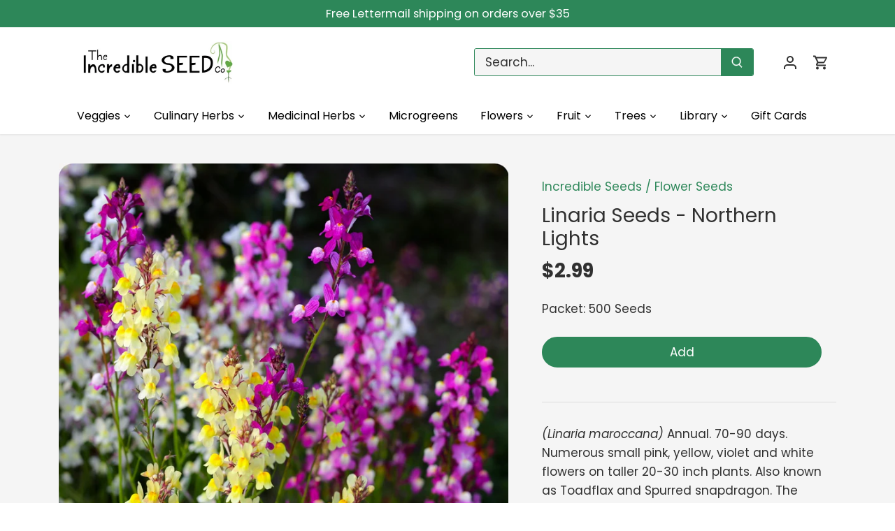

--- FILE ---
content_type: text/html; charset=utf-8
request_url: https://www.incredibleseeds.ca/products/snap-dragon-flower-seeds-northern-lights
body_size: 34221
content:
<!doctype html>
<html class="no-js" lang="en">
<head>
  <!-- Canopy 5.1.1 -->

  <meta charset="utf-8" />
<meta name="viewport" content="width=device-width,initial-scale=1.0" />
<meta http-equiv="X-UA-Compatible" content="IE=edge">

<link rel="preconnect" href="https://cdn.shopify.com" crossorigin>
<link rel="preconnect" href="https://fonts.shopify.com" crossorigin>
<link rel="preconnect" href="https://monorail-edge.shopifysvc.com"><link rel="preload" as="font" href="//www.incredibleseeds.ca/cdn/fonts/poppins/poppins_n4.0ba78fa5af9b0e1a374041b3ceaadf0a43b41362.woff2" type="font/woff2" crossorigin><link rel="preload" as="font" href="//www.incredibleseeds.ca/cdn/fonts/poppins/poppins_n4.0ba78fa5af9b0e1a374041b3ceaadf0a43b41362.woff2" type="font/woff2" crossorigin><link rel="preload" as="font" href="//www.incredibleseeds.ca/cdn/fonts/poppins/poppins_n7.56758dcf284489feb014a026f3727f2f20a54626.woff2" type="font/woff2" crossorigin><link rel="preload" as="font" href="//www.incredibleseeds.ca/cdn/fonts/poppins/poppins_n7.56758dcf284489feb014a026f3727f2f20a54626.woff2" type="font/woff2" crossorigin><link rel="preload" href="//www.incredibleseeds.ca/cdn/shop/t/26/assets/vendor.min.js?v=137803223016851922661703251131" as="script">
<link rel="preload" href="//www.incredibleseeds.ca/cdn/shop/t/26/assets/theme.js?v=102756645768366188701703251131" as="script"><link rel="canonical" href="https://www.incredibleseeds.ca/products/snap-dragon-flower-seeds-northern-lights" /><link rel="icon" href="//www.incredibleseeds.ca/cdn/shop/files/SQUARE_LOGO.png?crop=center&height=48&v=1764266528&width=48" type="image/png"><meta name="description" content="(Linaria maroccana) Annual. 70-90 days. Numerous small pink, yellow, violet and white flowers on taller 20-30 inch plants. Also known as Toadflax and Spurred snapdragon. The plants are larger and more open and spreading in habit than the buttercups and eggs varieties of snapdragon. Approximately 500 open pollinated see">

  <meta name="theme-color" content="#2d8759">

  <title>
    Snap Dragon Flower Seeds - Northern Lights – Heirloom Untreated NON-GMO From Canada &ndash; The Incredible Seed Company Ltd
  </title>

  <meta property="og:site_name" content="The Incredible Seed Company Ltd">
<meta property="og:url" content="https://www.incredibleseeds.ca/products/snap-dragon-flower-seeds-northern-lights">
<meta property="og:title" content="Snap Dragon Flower Seeds - Northern Lights – Heirloom Untreated NON-GMO From Canada">
<meta property="og:type" content="product">
<meta property="og:description" content="(Linaria maroccana) Annual. 70-90 days. Numerous small pink, yellow, violet and white flowers on taller 20-30 inch plants. Also known as Toadflax and Spurred snapdragon. The plants are larger and more open and spreading in habit than the buttercups and eggs varieties of snapdragon. Approximately 500 open pollinated see"><meta property="og:image" content="http://www.incredibleseeds.ca/cdn/shop/files/FSnapdragon-NorthernLights_1200x1200.jpg?v=1736515022">
  <meta property="og:image:secure_url" content="https://www.incredibleseeds.ca/cdn/shop/files/FSnapdragon-NorthernLights_1200x1200.jpg?v=1736515022">
  <meta property="og:image:width" content="1256">
  <meta property="og:image:height" content="1256"><meta property="og:price:amount" content="2.99">
  <meta property="og:price:currency" content="CAD"><meta name="twitter:card" content="summary_large_image">
<meta name="twitter:title" content="Snap Dragon Flower Seeds - Northern Lights – Heirloom Untreated NON-GMO From Canada">
<meta name="twitter:description" content="(Linaria maroccana) Annual. 70-90 days. Numerous small pink, yellow, violet and white flowers on taller 20-30 inch plants. Also known as Toadflax and Spurred snapdragon. The plants are larger and more open and spreading in habit than the buttercups and eggs varieties of snapdragon. Approximately 500 open pollinated see">

<style>
    @font-face {
  font-family: Poppins;
  font-weight: 400;
  font-style: normal;
  font-display: fallback;
  src: url("//www.incredibleseeds.ca/cdn/fonts/poppins/poppins_n4.0ba78fa5af9b0e1a374041b3ceaadf0a43b41362.woff2") format("woff2"),
       url("//www.incredibleseeds.ca/cdn/fonts/poppins/poppins_n4.214741a72ff2596839fc9760ee7a770386cf16ca.woff") format("woff");
}

    @font-face {
  font-family: Poppins;
  font-weight: 700;
  font-style: normal;
  font-display: fallback;
  src: url("//www.incredibleseeds.ca/cdn/fonts/poppins/poppins_n7.56758dcf284489feb014a026f3727f2f20a54626.woff2") format("woff2"),
       url("//www.incredibleseeds.ca/cdn/fonts/poppins/poppins_n7.f34f55d9b3d3205d2cd6f64955ff4b36f0cfd8da.woff") format("woff");
}

    @font-face {
  font-family: Poppins;
  font-weight: 500;
  font-style: normal;
  font-display: fallback;
  src: url("//www.incredibleseeds.ca/cdn/fonts/poppins/poppins_n5.ad5b4b72b59a00358afc706450c864c3c8323842.woff2") format("woff2"),
       url("//www.incredibleseeds.ca/cdn/fonts/poppins/poppins_n5.33757fdf985af2d24b32fcd84c9a09224d4b2c39.woff") format("woff");
}

    @font-face {
  font-family: Poppins;
  font-weight: 400;
  font-style: italic;
  font-display: fallback;
  src: url("//www.incredibleseeds.ca/cdn/fonts/poppins/poppins_i4.846ad1e22474f856bd6b81ba4585a60799a9f5d2.woff2") format("woff2"),
       url("//www.incredibleseeds.ca/cdn/fonts/poppins/poppins_i4.56b43284e8b52fc64c1fd271f289a39e8477e9ec.woff") format("woff");
}

    @font-face {
  font-family: Poppins;
  font-weight: 700;
  font-style: italic;
  font-display: fallback;
  src: url("//www.incredibleseeds.ca/cdn/fonts/poppins/poppins_i7.42fd71da11e9d101e1e6c7932199f925f9eea42d.woff2") format("woff2"),
       url("//www.incredibleseeds.ca/cdn/fonts/poppins/poppins_i7.ec8499dbd7616004e21155106d13837fff4cf556.woff") format("woff");
}

    @font-face {
  font-family: Poppins;
  font-weight: 700;
  font-style: normal;
  font-display: fallback;
  src: url("//www.incredibleseeds.ca/cdn/fonts/poppins/poppins_n7.56758dcf284489feb014a026f3727f2f20a54626.woff2") format("woff2"),
       url("//www.incredibleseeds.ca/cdn/fonts/poppins/poppins_n7.f34f55d9b3d3205d2cd6f64955ff4b36f0cfd8da.woff") format("woff");
}

    @font-face {
  font-family: Poppins;
  font-weight: 700;
  font-style: normal;
  font-display: fallback;
  src: url("//www.incredibleseeds.ca/cdn/fonts/poppins/poppins_n7.56758dcf284489feb014a026f3727f2f20a54626.woff2") format("woff2"),
       url("//www.incredibleseeds.ca/cdn/fonts/poppins/poppins_n7.f34f55d9b3d3205d2cd6f64955ff4b36f0cfd8da.woff") format("woff");
}

    @font-face {
  font-family: Poppins;
  font-weight: 400;
  font-style: normal;
  font-display: fallback;
  src: url("//www.incredibleseeds.ca/cdn/fonts/poppins/poppins_n4.0ba78fa5af9b0e1a374041b3ceaadf0a43b41362.woff2") format("woff2"),
       url("//www.incredibleseeds.ca/cdn/fonts/poppins/poppins_n4.214741a72ff2596839fc9760ee7a770386cf16ca.woff") format("woff");
}

    @font-face {
  font-family: Poppins;
  font-weight: 600;
  font-style: normal;
  font-display: fallback;
  src: url("//www.incredibleseeds.ca/cdn/fonts/poppins/poppins_n6.aa29d4918bc243723d56b59572e18228ed0786f6.woff2") format("woff2"),
       url("//www.incredibleseeds.ca/cdn/fonts/poppins/poppins_n6.5f815d845fe073750885d5b7e619ee00e8111208.woff") format("woff");
}

  </style>

  <link href="//www.incredibleseeds.ca/cdn/shop/t/26/assets/styles.css?v=131646341209170763341703303610" rel="stylesheet" type="text/css" media="all" />

  <script>
    document.documentElement.className = document.documentElement.className.replace('no-js', 'js');
    window.theme = window.theme || {};
    
    theme.money_format_with_code_preference = "${{amount}}";
    
    theme.money_format = "${{amount}}";
    theme.customerIsLoggedIn = false;

    
      theme.shippingCalcMoneyFormat = "${{amount}}";
    

    theme.strings = {
      previous: "Previous",
      next: "Next",
      close: "Close",
      addressError: "Error looking up that address",
      addressNoResults: "No results for that address",
      addressQueryLimit: "You have exceeded the Google API usage limit. Consider upgrading to a \u003ca href=\"https:\/\/developers.google.com\/maps\/premium\/usage-limits\"\u003ePremium Plan\u003c\/a\u003e.",
      authError: "There was a problem authenticating your Google Maps API Key.",
      shippingCalcSubmitButton: "Calculate shipping",
      shippingCalcSubmitButtonDisabled: "Calculating...",
      infiniteScrollCollectionLoading: "Loading more items...",
      infiniteScrollCollectionFinishedMsg : "No more items",
      infiniteScrollBlogLoading: "Loading more articles...",
      infiniteScrollBlogFinishedMsg : "No more articles",
      blogsShowTags: "Show tags",
      priceNonExistent: "Unavailable",
      buttonDefault: "Add",
      buttonNoStock: "Out of stock",
      buttonNoVariant: "Unavailable",
      unitPriceSeparator: " \/ ",
      onlyXLeft: "[[ quantity ]] in stock",
      productAddingToCart: "Adding",
      productAddedToCart: "Added",
      quickbuyAdded: "Added to cart",
      cartSummary: "View cart",
      cartContinue: "Continue shopping",
      colorBoxPrevious: "Previous",
      colorBoxNext: "Next",
      colorBoxClose: "Close",
      imageSlider: "Image slider",
      confirmEmptyCart: "Are you sure you want to empty your cart?",
      inYourCart: "In your cart",
      removeFromCart: "Remove from cart",
      clearAll: "Clear all",
      layout_live_search_see_all: "See all results",
      general_quick_search_pages: "Pages",
      general_quick_search_no_results: "Sorry, we couldn\u0026#39;t find any results",
      products_labels_sold_out: "Sold Out",
      products_labels_sale: "Sale",
      maximumQuantity: "You can only have [quantity] in your cart",
      fullDetails: "Full details",
      cartConfirmRemove: "Are you sure you want to remove this item?"
    };

    theme.routes = {
      root_url: '/',
      account_url: '/account',
      account_login_url: '/account/login',
      account_logout_url: '/account/logout',
      account_recover_url: '/account/recover',
      account_register_url: '/account/register',
      account_addresses_url: '/account/addresses',
      collections_url: '/collections',
      all_products_collection_url: '/collections/all',
      search_url: '/search',
      cart_url: '/cart',
      cart_add_url: '/cart/add',
      cart_change_url: '/cart/change',
      cart_clear_url: '/cart/clear'
    };

    theme.scripts = {
      masonry: "\/\/www.incredibleseeds.ca\/cdn\/shop\/t\/26\/assets\/masonry.v3.2.2.min.js?v=35330930116813290231703251131",
      jqueryInfiniteScroll: "\/\/www.incredibleseeds.ca\/cdn\/shop\/t\/26\/assets\/jquery.infinitescroll.2.1.0.min.js?v=12654699346475808781703251131",
      underscore: "\/\/cdnjs.cloudflare.com\/ajax\/libs\/underscore.js\/1.6.0\/underscore-min.js",
      shopifyCommon: "\/\/www.incredibleseeds.ca\/cdn\/shopifycloud\/storefront\/assets\/themes_support\/shopify_common-5f594365.js",
      jqueryCart: "\/\/www.incredibleseeds.ca\/cdn\/shop\/t\/26\/assets\/shipping-calculator.v1.0.min.js?v=54722302898366399871703251131"
    };

    theme.settings = {
      cartType: "drawer-standard",
      openCartDrawerOnMob: false,
      quickBuyType: "in-page",
      superscriptDecimals: false,
      currencyCodeEnabled: false
    }
  </script><script>window.performance && window.performance.mark && window.performance.mark('shopify.content_for_header.start');</script><meta id="shopify-digital-wallet" name="shopify-digital-wallet" content="/19048475/digital_wallets/dialog">
<meta name="shopify-checkout-api-token" content="40980e8fae8db0919f535556a9f22f5b">
<meta id="in-context-paypal-metadata" data-shop-id="19048475" data-venmo-supported="false" data-environment="production" data-locale="en_US" data-paypal-v4="true" data-currency="CAD">
<link rel="alternate" type="application/json+oembed" href="https://www.incredibleseeds.ca/products/snap-dragon-flower-seeds-northern-lights.oembed">
<script async="async" src="/checkouts/internal/preloads.js?locale=en-CA"></script>
<link rel="preconnect" href="https://shop.app" crossorigin="anonymous">
<script async="async" src="https://shop.app/checkouts/internal/preloads.js?locale=en-CA&shop_id=19048475" crossorigin="anonymous"></script>
<script id="apple-pay-shop-capabilities" type="application/json">{"shopId":19048475,"countryCode":"CA","currencyCode":"CAD","merchantCapabilities":["supports3DS"],"merchantId":"gid:\/\/shopify\/Shop\/19048475","merchantName":"The Incredible Seed Company Ltd","requiredBillingContactFields":["postalAddress","email"],"requiredShippingContactFields":["postalAddress","email"],"shippingType":"shipping","supportedNetworks":["visa","masterCard","amex","discover","interac","jcb"],"total":{"type":"pending","label":"The Incredible Seed Company Ltd","amount":"1.00"},"shopifyPaymentsEnabled":true,"supportsSubscriptions":true}</script>
<script id="shopify-features" type="application/json">{"accessToken":"40980e8fae8db0919f535556a9f22f5b","betas":["rich-media-storefront-analytics"],"domain":"www.incredibleseeds.ca","predictiveSearch":true,"shopId":19048475,"locale":"en"}</script>
<script>var Shopify = Shopify || {};
Shopify.shop = "the-incredible-seed-company.myshopify.com";
Shopify.locale = "en";
Shopify.currency = {"active":"CAD","rate":"1.0"};
Shopify.country = "CA";
Shopify.theme = {"name":"LIVE-Canopy-22-Dec-2023 ","id":138773233904,"schema_name":"Canopy","schema_version":"5.1.1","theme_store_id":732,"role":"main"};
Shopify.theme.handle = "null";
Shopify.theme.style = {"id":null,"handle":null};
Shopify.cdnHost = "www.incredibleseeds.ca/cdn";
Shopify.routes = Shopify.routes || {};
Shopify.routes.root = "/";</script>
<script type="module">!function(o){(o.Shopify=o.Shopify||{}).modules=!0}(window);</script>
<script>!function(o){function n(){var o=[];function n(){o.push(Array.prototype.slice.apply(arguments))}return n.q=o,n}var t=o.Shopify=o.Shopify||{};t.loadFeatures=n(),t.autoloadFeatures=n()}(window);</script>
<script>
  window.ShopifyPay = window.ShopifyPay || {};
  window.ShopifyPay.apiHost = "shop.app\/pay";
  window.ShopifyPay.redirectState = null;
</script>
<script id="shop-js-analytics" type="application/json">{"pageType":"product"}</script>
<script defer="defer" async type="module" src="//www.incredibleseeds.ca/cdn/shopifycloud/shop-js/modules/v2/client.init-shop-cart-sync_C5BV16lS.en.esm.js"></script>
<script defer="defer" async type="module" src="//www.incredibleseeds.ca/cdn/shopifycloud/shop-js/modules/v2/chunk.common_CygWptCX.esm.js"></script>
<script type="module">
  await import("//www.incredibleseeds.ca/cdn/shopifycloud/shop-js/modules/v2/client.init-shop-cart-sync_C5BV16lS.en.esm.js");
await import("//www.incredibleseeds.ca/cdn/shopifycloud/shop-js/modules/v2/chunk.common_CygWptCX.esm.js");

  window.Shopify.SignInWithShop?.initShopCartSync?.({"fedCMEnabled":true,"windoidEnabled":true});

</script>
<script>
  window.Shopify = window.Shopify || {};
  if (!window.Shopify.featureAssets) window.Shopify.featureAssets = {};
  window.Shopify.featureAssets['shop-js'] = {"shop-cart-sync":["modules/v2/client.shop-cart-sync_ZFArdW7E.en.esm.js","modules/v2/chunk.common_CygWptCX.esm.js"],"init-fed-cm":["modules/v2/client.init-fed-cm_CmiC4vf6.en.esm.js","modules/v2/chunk.common_CygWptCX.esm.js"],"shop-button":["modules/v2/client.shop-button_tlx5R9nI.en.esm.js","modules/v2/chunk.common_CygWptCX.esm.js"],"shop-cash-offers":["modules/v2/client.shop-cash-offers_DOA2yAJr.en.esm.js","modules/v2/chunk.common_CygWptCX.esm.js","modules/v2/chunk.modal_D71HUcav.esm.js"],"init-windoid":["modules/v2/client.init-windoid_sURxWdc1.en.esm.js","modules/v2/chunk.common_CygWptCX.esm.js"],"shop-toast-manager":["modules/v2/client.shop-toast-manager_ClPi3nE9.en.esm.js","modules/v2/chunk.common_CygWptCX.esm.js"],"init-shop-email-lookup-coordinator":["modules/v2/client.init-shop-email-lookup-coordinator_B8hsDcYM.en.esm.js","modules/v2/chunk.common_CygWptCX.esm.js"],"init-shop-cart-sync":["modules/v2/client.init-shop-cart-sync_C5BV16lS.en.esm.js","modules/v2/chunk.common_CygWptCX.esm.js"],"avatar":["modules/v2/client.avatar_BTnouDA3.en.esm.js"],"pay-button":["modules/v2/client.pay-button_FdsNuTd3.en.esm.js","modules/v2/chunk.common_CygWptCX.esm.js"],"init-customer-accounts":["modules/v2/client.init-customer-accounts_DxDtT_ad.en.esm.js","modules/v2/client.shop-login-button_C5VAVYt1.en.esm.js","modules/v2/chunk.common_CygWptCX.esm.js","modules/v2/chunk.modal_D71HUcav.esm.js"],"init-shop-for-new-customer-accounts":["modules/v2/client.init-shop-for-new-customer-accounts_ChsxoAhi.en.esm.js","modules/v2/client.shop-login-button_C5VAVYt1.en.esm.js","modules/v2/chunk.common_CygWptCX.esm.js","modules/v2/chunk.modal_D71HUcav.esm.js"],"shop-login-button":["modules/v2/client.shop-login-button_C5VAVYt1.en.esm.js","modules/v2/chunk.common_CygWptCX.esm.js","modules/v2/chunk.modal_D71HUcav.esm.js"],"init-customer-accounts-sign-up":["modules/v2/client.init-customer-accounts-sign-up_CPSyQ0Tj.en.esm.js","modules/v2/client.shop-login-button_C5VAVYt1.en.esm.js","modules/v2/chunk.common_CygWptCX.esm.js","modules/v2/chunk.modal_D71HUcav.esm.js"],"shop-follow-button":["modules/v2/client.shop-follow-button_Cva4Ekp9.en.esm.js","modules/v2/chunk.common_CygWptCX.esm.js","modules/v2/chunk.modal_D71HUcav.esm.js"],"checkout-modal":["modules/v2/client.checkout-modal_BPM8l0SH.en.esm.js","modules/v2/chunk.common_CygWptCX.esm.js","modules/v2/chunk.modal_D71HUcav.esm.js"],"lead-capture":["modules/v2/client.lead-capture_Bi8yE_yS.en.esm.js","modules/v2/chunk.common_CygWptCX.esm.js","modules/v2/chunk.modal_D71HUcav.esm.js"],"shop-login":["modules/v2/client.shop-login_D6lNrXab.en.esm.js","modules/v2/chunk.common_CygWptCX.esm.js","modules/v2/chunk.modal_D71HUcav.esm.js"],"payment-terms":["modules/v2/client.payment-terms_CZxnsJam.en.esm.js","modules/v2/chunk.common_CygWptCX.esm.js","modules/v2/chunk.modal_D71HUcav.esm.js"]};
</script>
<script>(function() {
  var isLoaded = false;
  function asyncLoad() {
    if (isLoaded) return;
    isLoaded = true;
    var urls = ["https:\/\/chimpstatic.com\/mcjs-connected\/js\/users\/9009094e765bc608fe53543c4\/b9bab3968800c7cd1f3384589.js?shop=the-incredible-seed-company.myshopify.com","\/\/searchserverapi.com\/widgets\/shopify\/init.js?a=2h5P4q1T8r\u0026shop=the-incredible-seed-company.myshopify.com"];
    for (var i = 0; i < urls.length; i++) {
      var s = document.createElement('script');
      s.type = 'text/javascript';
      s.async = true;
      s.src = urls[i];
      var x = document.getElementsByTagName('script')[0];
      x.parentNode.insertBefore(s, x);
    }
  };
  if(window.attachEvent) {
    window.attachEvent('onload', asyncLoad);
  } else {
    window.addEventListener('load', asyncLoad, false);
  }
})();</script>
<script id="__st">var __st={"a":19048475,"offset":-14400,"reqid":"9957e1ee-4e51-41c1-94f0-99b28b770c2d-1768777125","pageurl":"www.incredibleseeds.ca\/products\/snap-dragon-flower-seeds-northern-lights","u":"c2736c1fb53b","p":"product","rtyp":"product","rid":8517949835};</script>
<script>window.ShopifyPaypalV4VisibilityTracking = true;</script>
<script id="captcha-bootstrap">!function(){'use strict';const t='contact',e='account',n='new_comment',o=[[t,t],['blogs',n],['comments',n],[t,'customer']],c=[[e,'customer_login'],[e,'guest_login'],[e,'recover_customer_password'],[e,'create_customer']],r=t=>t.map((([t,e])=>`form[action*='/${t}']:not([data-nocaptcha='true']) input[name='form_type'][value='${e}']`)).join(','),a=t=>()=>t?[...document.querySelectorAll(t)].map((t=>t.form)):[];function s(){const t=[...o],e=r(t);return a(e)}const i='password',u='form_key',d=['recaptcha-v3-token','g-recaptcha-response','h-captcha-response',i],f=()=>{try{return window.sessionStorage}catch{return}},m='__shopify_v',_=t=>t.elements[u];function p(t,e,n=!1){try{const o=window.sessionStorage,c=JSON.parse(o.getItem(e)),{data:r}=function(t){const{data:e,action:n}=t;return t[m]||n?{data:e,action:n}:{data:t,action:n}}(c);for(const[e,n]of Object.entries(r))t.elements[e]&&(t.elements[e].value=n);n&&o.removeItem(e)}catch(o){console.error('form repopulation failed',{error:o})}}const l='form_type',E='cptcha';function T(t){t.dataset[E]=!0}const w=window,h=w.document,L='Shopify',v='ce_forms',y='captcha';let A=!1;((t,e)=>{const n=(g='f06e6c50-85a8-45c8-87d0-21a2b65856fe',I='https://cdn.shopify.com/shopifycloud/storefront-forms-hcaptcha/ce_storefront_forms_captcha_hcaptcha.v1.5.2.iife.js',D={infoText:'Protected by hCaptcha',privacyText:'Privacy',termsText:'Terms'},(t,e,n)=>{const o=w[L][v],c=o.bindForm;if(c)return c(t,g,e,D).then(n);var r;o.q.push([[t,g,e,D],n]),r=I,A||(h.body.append(Object.assign(h.createElement('script'),{id:'captcha-provider',async:!0,src:r})),A=!0)});var g,I,D;w[L]=w[L]||{},w[L][v]=w[L][v]||{},w[L][v].q=[],w[L][y]=w[L][y]||{},w[L][y].protect=function(t,e){n(t,void 0,e),T(t)},Object.freeze(w[L][y]),function(t,e,n,w,h,L){const[v,y,A,g]=function(t,e,n){const i=e?o:[],u=t?c:[],d=[...i,...u],f=r(d),m=r(i),_=r(d.filter((([t,e])=>n.includes(e))));return[a(f),a(m),a(_),s()]}(w,h,L),I=t=>{const e=t.target;return e instanceof HTMLFormElement?e:e&&e.form},D=t=>v().includes(t);t.addEventListener('submit',(t=>{const e=I(t);if(!e)return;const n=D(e)&&!e.dataset.hcaptchaBound&&!e.dataset.recaptchaBound,o=_(e),c=g().includes(e)&&(!o||!o.value);(n||c)&&t.preventDefault(),c&&!n&&(function(t){try{if(!f())return;!function(t){const e=f();if(!e)return;const n=_(t);if(!n)return;const o=n.value;o&&e.removeItem(o)}(t);const e=Array.from(Array(32),(()=>Math.random().toString(36)[2])).join('');!function(t,e){_(t)||t.append(Object.assign(document.createElement('input'),{type:'hidden',name:u})),t.elements[u].value=e}(t,e),function(t,e){const n=f();if(!n)return;const o=[...t.querySelectorAll(`input[type='${i}']`)].map((({name:t})=>t)),c=[...d,...o],r={};for(const[a,s]of new FormData(t).entries())c.includes(a)||(r[a]=s);n.setItem(e,JSON.stringify({[m]:1,action:t.action,data:r}))}(t,e)}catch(e){console.error('failed to persist form',e)}}(e),e.submit())}));const S=(t,e)=>{t&&!t.dataset[E]&&(n(t,e.some((e=>e===t))),T(t))};for(const o of['focusin','change'])t.addEventListener(o,(t=>{const e=I(t);D(e)&&S(e,y())}));const B=e.get('form_key'),M=e.get(l),P=B&&M;t.addEventListener('DOMContentLoaded',(()=>{const t=y();if(P)for(const e of t)e.elements[l].value===M&&p(e,B);[...new Set([...A(),...v().filter((t=>'true'===t.dataset.shopifyCaptcha))])].forEach((e=>S(e,t)))}))}(h,new URLSearchParams(w.location.search),n,t,e,['guest_login'])})(!1,!0)}();</script>
<script integrity="sha256-4kQ18oKyAcykRKYeNunJcIwy7WH5gtpwJnB7kiuLZ1E=" data-source-attribution="shopify.loadfeatures" defer="defer" src="//www.incredibleseeds.ca/cdn/shopifycloud/storefront/assets/storefront/load_feature-a0a9edcb.js" crossorigin="anonymous"></script>
<script crossorigin="anonymous" defer="defer" src="//www.incredibleseeds.ca/cdn/shopifycloud/storefront/assets/shopify_pay/storefront-65b4c6d7.js?v=20250812"></script>
<script data-source-attribution="shopify.dynamic_checkout.dynamic.init">var Shopify=Shopify||{};Shopify.PaymentButton=Shopify.PaymentButton||{isStorefrontPortableWallets:!0,init:function(){window.Shopify.PaymentButton.init=function(){};var t=document.createElement("script");t.src="https://www.incredibleseeds.ca/cdn/shopifycloud/portable-wallets/latest/portable-wallets.en.js",t.type="module",document.head.appendChild(t)}};
</script>
<script data-source-attribution="shopify.dynamic_checkout.buyer_consent">
  function portableWalletsHideBuyerConsent(e){var t=document.getElementById("shopify-buyer-consent"),n=document.getElementById("shopify-subscription-policy-button");t&&n&&(t.classList.add("hidden"),t.setAttribute("aria-hidden","true"),n.removeEventListener("click",e))}function portableWalletsShowBuyerConsent(e){var t=document.getElementById("shopify-buyer-consent"),n=document.getElementById("shopify-subscription-policy-button");t&&n&&(t.classList.remove("hidden"),t.removeAttribute("aria-hidden"),n.addEventListener("click",e))}window.Shopify?.PaymentButton&&(window.Shopify.PaymentButton.hideBuyerConsent=portableWalletsHideBuyerConsent,window.Shopify.PaymentButton.showBuyerConsent=portableWalletsShowBuyerConsent);
</script>
<script data-source-attribution="shopify.dynamic_checkout.cart.bootstrap">document.addEventListener("DOMContentLoaded",(function(){function t(){return document.querySelector("shopify-accelerated-checkout-cart, shopify-accelerated-checkout")}if(t())Shopify.PaymentButton.init();else{new MutationObserver((function(e,n){t()&&(Shopify.PaymentButton.init(),n.disconnect())})).observe(document.body,{childList:!0,subtree:!0})}}));
</script>
<link id="shopify-accelerated-checkout-styles" rel="stylesheet" media="screen" href="https://www.incredibleseeds.ca/cdn/shopifycloud/portable-wallets/latest/accelerated-checkout-backwards-compat.css" crossorigin="anonymous">
<style id="shopify-accelerated-checkout-cart">
        #shopify-buyer-consent {
  margin-top: 1em;
  display: inline-block;
  width: 100%;
}

#shopify-buyer-consent.hidden {
  display: none;
}

#shopify-subscription-policy-button {
  background: none;
  border: none;
  padding: 0;
  text-decoration: underline;
  font-size: inherit;
  cursor: pointer;
}

#shopify-subscription-policy-button::before {
  box-shadow: none;
}

      </style>

<script>window.performance && window.performance.mark && window.performance.mark('shopify.content_for_header.end');</script>
<!-- BEGIN app block: shopify://apps/pandectes-gdpr/blocks/banner/58c0baa2-6cc1-480c-9ea6-38d6d559556a -->
  
    
      <!-- TCF is active, scripts are loaded above -->
      
      <script>
        
        window.addEventListener('DOMContentLoaded', function(){
          const script = document.createElement('script');
          
            script.src = "https://cdn.shopify.com/extensions/019bd005-1071-7566-a990-dd9df4dd4365/gdpr-228/assets/pandectes-core.js";
          
          script.defer = true;
          document.body.appendChild(script);
        })
      </script>
    
  


<!-- END app block --><!-- BEGIN app block: shopify://apps/searchanise-search-filter/blocks/app-embed/d8f24ada-02b1-458a-bbeb-5bf16d5c921e -->
<!-- END app block --><!-- BEGIN app block: shopify://apps/smart-seo/blocks/smartseo/7b0a6064-ca2e-4392-9a1d-8c43c942357b --><meta name="smart-seo-integrated" content="true" /><!-- metatagsSavedToSEOFields: false --><!-- BEGIN app snippet: smartseo.custom.schemas.jsonld --><!-- END app snippet --><!-- BEGIN app snippet: smartseo.product.metatags --><!-- product_seo_template_metafield:  --><title>Linaria Seeds - Northern Lights - Heirloom Untreated NON-GMO From Canada</title>
<meta name="description" content="Flower Seeds | (Linaria maroccana) Annual. 70-90 days. Numerous small pink, yellow, violet and white flowers on taller 20-30 inch plants. Also known as Toadflax and Spurred snapdragon. The plants are larger and more open and spreading in habit than the buttercups and eggs varieties of snapdragon...." />
<meta name="smartseo-timestamp" content="16717486303779695" /><!-- END app snippet --><!-- BEGIN app snippet: smartseo.product.jsonld -->


<!--JSON-LD data generated by Smart SEO-->
<script type="application/ld+json">
    {
        "@context": "https://schema.org/",
        "@type":"Product",
        "productId": "83230475",
        "gtin8": "83230475",
        "url": "https://www.incredibleseeds.ca/products/snap-dragon-flower-seeds-northern-lights",
        "name": "Linaria Seeds - Northern Lights",
        "image": "https://www.incredibleseeds.ca/cdn/shop/files/FSnapdragon-NorthernLights.jpg?v=1736515022",
        "description": "(Linaria maroccana) Annual. 70-90 days. Numerous small pink, yellow, violet and white flowers on taller 20-30 inch plants. Also known as Toadflax and Spurred snapdragon. The plants are larger and more open and spreading in habit than the buttercups and eggs varieties of snapdragon.Approximately 5...",
        "brand": {
            "@type": "Brand",
            "name": "Incredible Seeds"
        },
        "mpn": "83230475",
        "weight": "3g","offers": [
                    {
                        "@type": "Offer",
                        "gtin8": "83230475",
                        "priceCurrency": "CAD",
                        "price": "2.99",
                        "priceValidUntil": "2026-04-18",
                        "availability": "https://schema.org/InStock",
                        "itemCondition": "https://schema.org/NewCondition",
                        "sku": "F Linaria - Northern Lights",
                        "name": "500 Seeds",
                        "url": "https://www.incredibleseeds.ca/products/snap-dragon-flower-seeds-northern-lights?variant=44419337584880",
                        "seller": {
    "@context": "https://schema.org",
    "@type": "Organization",
    "name": "The Incredible Seed Company Ltd",
    "description": "The Incredible Seed Company invites you to create a garden that is delicious, nutritious and beautiful.  Join us today and grow your own incredible garden."}
                    }
        ]}
</script><!-- END app snippet --><!-- BEGIN app snippet: smartseo.breadcrumbs.jsonld --><!--JSON-LD data generated by Smart SEO-->
<script type="application/ld+json">
    {
        "@context": "https://schema.org",
        "@type": "BreadcrumbList",
        "itemListElement": [
            {
                "@type": "ListItem",
                "position": 1,
                "item": {
                    "@type": "Website",
                    "@id": "https://www.incredibleseeds.ca",
                    "name": "Home"
                }
            },
            {
                "@type": "ListItem",
                "position": 2,
                "item": {
                    "@type": "WebPage",
                    "@id": "https://www.incredibleseeds.ca/products/snap-dragon-flower-seeds-northern-lights",
                    "name": "Linaria Seeds - Northern Lights"
                }
            }
        ]
    }
</script><!-- END app snippet --><!-- END app block --><script src="https://cdn.shopify.com/extensions/019ade25-628d-72a3-afdc-4bdfaf6cce07/searchanise-shopify-cli-14/assets/disable-app.js" type="text/javascript" defer="defer"></script>
<script src="https://cdn.shopify.com/extensions/62e34f13-f8bb-404b-a7f6-57a5058a9a3d/sc-back-in-stock-15/assets/sc-bis-index.js" type="text/javascript" defer="defer"></script>
<link href="https://monorail-edge.shopifysvc.com" rel="dns-prefetch">
<script>(function(){if ("sendBeacon" in navigator && "performance" in window) {try {var session_token_from_headers = performance.getEntriesByType('navigation')[0].serverTiming.find(x => x.name == '_s').description;} catch {var session_token_from_headers = undefined;}var session_cookie_matches = document.cookie.match(/_shopify_s=([^;]*)/);var session_token_from_cookie = session_cookie_matches && session_cookie_matches.length === 2 ? session_cookie_matches[1] : "";var session_token = session_token_from_headers || session_token_from_cookie || "";function handle_abandonment_event(e) {var entries = performance.getEntries().filter(function(entry) {return /monorail-edge.shopifysvc.com/.test(entry.name);});if (!window.abandonment_tracked && entries.length === 0) {window.abandonment_tracked = true;var currentMs = Date.now();var navigation_start = performance.timing.navigationStart;var payload = {shop_id: 19048475,url: window.location.href,navigation_start,duration: currentMs - navigation_start,session_token,page_type: "product"};window.navigator.sendBeacon("https://monorail-edge.shopifysvc.com/v1/produce", JSON.stringify({schema_id: "online_store_buyer_site_abandonment/1.1",payload: payload,metadata: {event_created_at_ms: currentMs,event_sent_at_ms: currentMs}}));}}window.addEventListener('pagehide', handle_abandonment_event);}}());</script>
<script id="web-pixels-manager-setup">(function e(e,d,r,n,o){if(void 0===o&&(o={}),!Boolean(null===(a=null===(i=window.Shopify)||void 0===i?void 0:i.analytics)||void 0===a?void 0:a.replayQueue)){var i,a;window.Shopify=window.Shopify||{};var t=window.Shopify;t.analytics=t.analytics||{};var s=t.analytics;s.replayQueue=[],s.publish=function(e,d,r){return s.replayQueue.push([e,d,r]),!0};try{self.performance.mark("wpm:start")}catch(e){}var l=function(){var e={modern:/Edge?\/(1{2}[4-9]|1[2-9]\d|[2-9]\d{2}|\d{4,})\.\d+(\.\d+|)|Firefox\/(1{2}[4-9]|1[2-9]\d|[2-9]\d{2}|\d{4,})\.\d+(\.\d+|)|Chrom(ium|e)\/(9{2}|\d{3,})\.\d+(\.\d+|)|(Maci|X1{2}).+ Version\/(15\.\d+|(1[6-9]|[2-9]\d|\d{3,})\.\d+)([,.]\d+|)( \(\w+\)|)( Mobile\/\w+|) Safari\/|Chrome.+OPR\/(9{2}|\d{3,})\.\d+\.\d+|(CPU[ +]OS|iPhone[ +]OS|CPU[ +]iPhone|CPU IPhone OS|CPU iPad OS)[ +]+(15[._]\d+|(1[6-9]|[2-9]\d|\d{3,})[._]\d+)([._]\d+|)|Android:?[ /-](13[3-9]|1[4-9]\d|[2-9]\d{2}|\d{4,})(\.\d+|)(\.\d+|)|Android.+Firefox\/(13[5-9]|1[4-9]\d|[2-9]\d{2}|\d{4,})\.\d+(\.\d+|)|Android.+Chrom(ium|e)\/(13[3-9]|1[4-9]\d|[2-9]\d{2}|\d{4,})\.\d+(\.\d+|)|SamsungBrowser\/([2-9]\d|\d{3,})\.\d+/,legacy:/Edge?\/(1[6-9]|[2-9]\d|\d{3,})\.\d+(\.\d+|)|Firefox\/(5[4-9]|[6-9]\d|\d{3,})\.\d+(\.\d+|)|Chrom(ium|e)\/(5[1-9]|[6-9]\d|\d{3,})\.\d+(\.\d+|)([\d.]+$|.*Safari\/(?![\d.]+ Edge\/[\d.]+$))|(Maci|X1{2}).+ Version\/(10\.\d+|(1[1-9]|[2-9]\d|\d{3,})\.\d+)([,.]\d+|)( \(\w+\)|)( Mobile\/\w+|) Safari\/|Chrome.+OPR\/(3[89]|[4-9]\d|\d{3,})\.\d+\.\d+|(CPU[ +]OS|iPhone[ +]OS|CPU[ +]iPhone|CPU IPhone OS|CPU iPad OS)[ +]+(10[._]\d+|(1[1-9]|[2-9]\d|\d{3,})[._]\d+)([._]\d+|)|Android:?[ /-](13[3-9]|1[4-9]\d|[2-9]\d{2}|\d{4,})(\.\d+|)(\.\d+|)|Mobile Safari.+OPR\/([89]\d|\d{3,})\.\d+\.\d+|Android.+Firefox\/(13[5-9]|1[4-9]\d|[2-9]\d{2}|\d{4,})\.\d+(\.\d+|)|Android.+Chrom(ium|e)\/(13[3-9]|1[4-9]\d|[2-9]\d{2}|\d{4,})\.\d+(\.\d+|)|Android.+(UC? ?Browser|UCWEB|U3)[ /]?(15\.([5-9]|\d{2,})|(1[6-9]|[2-9]\d|\d{3,})\.\d+)\.\d+|SamsungBrowser\/(5\.\d+|([6-9]|\d{2,})\.\d+)|Android.+MQ{2}Browser\/(14(\.(9|\d{2,})|)|(1[5-9]|[2-9]\d|\d{3,})(\.\d+|))(\.\d+|)|K[Aa][Ii]OS\/(3\.\d+|([4-9]|\d{2,})\.\d+)(\.\d+|)/},d=e.modern,r=e.legacy,n=navigator.userAgent;return n.match(d)?"modern":n.match(r)?"legacy":"unknown"}(),u="modern"===l?"modern":"legacy",c=(null!=n?n:{modern:"",legacy:""})[u],f=function(e){return[e.baseUrl,"/wpm","/b",e.hashVersion,"modern"===e.buildTarget?"m":"l",".js"].join("")}({baseUrl:d,hashVersion:r,buildTarget:u}),m=function(e){var d=e.version,r=e.bundleTarget,n=e.surface,o=e.pageUrl,i=e.monorailEndpoint;return{emit:function(e){var a=e.status,t=e.errorMsg,s=(new Date).getTime(),l=JSON.stringify({metadata:{event_sent_at_ms:s},events:[{schema_id:"web_pixels_manager_load/3.1",payload:{version:d,bundle_target:r,page_url:o,status:a,surface:n,error_msg:t},metadata:{event_created_at_ms:s}}]});if(!i)return console&&console.warn&&console.warn("[Web Pixels Manager] No Monorail endpoint provided, skipping logging."),!1;try{return self.navigator.sendBeacon.bind(self.navigator)(i,l)}catch(e){}var u=new XMLHttpRequest;try{return u.open("POST",i,!0),u.setRequestHeader("Content-Type","text/plain"),u.send(l),!0}catch(e){return console&&console.warn&&console.warn("[Web Pixels Manager] Got an unhandled error while logging to Monorail."),!1}}}}({version:r,bundleTarget:l,surface:e.surface,pageUrl:self.location.href,monorailEndpoint:e.monorailEndpoint});try{o.browserTarget=l,function(e){var d=e.src,r=e.async,n=void 0===r||r,o=e.onload,i=e.onerror,a=e.sri,t=e.scriptDataAttributes,s=void 0===t?{}:t,l=document.createElement("script"),u=document.querySelector("head"),c=document.querySelector("body");if(l.async=n,l.src=d,a&&(l.integrity=a,l.crossOrigin="anonymous"),s)for(var f in s)if(Object.prototype.hasOwnProperty.call(s,f))try{l.dataset[f]=s[f]}catch(e){}if(o&&l.addEventListener("load",o),i&&l.addEventListener("error",i),u)u.appendChild(l);else{if(!c)throw new Error("Did not find a head or body element to append the script");c.appendChild(l)}}({src:f,async:!0,onload:function(){if(!function(){var e,d;return Boolean(null===(d=null===(e=window.Shopify)||void 0===e?void 0:e.analytics)||void 0===d?void 0:d.initialized)}()){var d=window.webPixelsManager.init(e)||void 0;if(d){var r=window.Shopify.analytics;r.replayQueue.forEach((function(e){var r=e[0],n=e[1],o=e[2];d.publishCustomEvent(r,n,o)})),r.replayQueue=[],r.publish=d.publishCustomEvent,r.visitor=d.visitor,r.initialized=!0}}},onerror:function(){return m.emit({status:"failed",errorMsg:"".concat(f," has failed to load")})},sri:function(e){var d=/^sha384-[A-Za-z0-9+/=]+$/;return"string"==typeof e&&d.test(e)}(c)?c:"",scriptDataAttributes:o}),m.emit({status:"loading"})}catch(e){m.emit({status:"failed",errorMsg:(null==e?void 0:e.message)||"Unknown error"})}}})({shopId: 19048475,storefrontBaseUrl: "https://www.incredibleseeds.ca",extensionsBaseUrl: "https://extensions.shopifycdn.com/cdn/shopifycloud/web-pixels-manager",monorailEndpoint: "https://monorail-edge.shopifysvc.com/unstable/produce_batch",surface: "storefront-renderer",enabledBetaFlags: ["2dca8a86"],webPixelsConfigList: [{"id":"77627632","eventPayloadVersion":"v1","runtimeContext":"LAX","scriptVersion":"1","type":"CUSTOM","privacyPurposes":["ANALYTICS"],"name":"Google Analytics tag (migrated)"},{"id":"shopify-app-pixel","configuration":"{}","eventPayloadVersion":"v1","runtimeContext":"STRICT","scriptVersion":"0450","apiClientId":"shopify-pixel","type":"APP","privacyPurposes":["ANALYTICS","MARKETING"]},{"id":"shopify-custom-pixel","eventPayloadVersion":"v1","runtimeContext":"LAX","scriptVersion":"0450","apiClientId":"shopify-pixel","type":"CUSTOM","privacyPurposes":["ANALYTICS","MARKETING"]}],isMerchantRequest: false,initData: {"shop":{"name":"The Incredible Seed Company Ltd","paymentSettings":{"currencyCode":"CAD"},"myshopifyDomain":"the-incredible-seed-company.myshopify.com","countryCode":"CA","storefrontUrl":"https:\/\/www.incredibleseeds.ca"},"customer":null,"cart":null,"checkout":null,"productVariants":[{"price":{"amount":2.99,"currencyCode":"CAD"},"product":{"title":"Linaria Seeds - Northern Lights","vendor":"Incredible Seeds","id":"8517949835","untranslatedTitle":"Linaria Seeds - Northern Lights","url":"\/products\/snap-dragon-flower-seeds-northern-lights","type":"Flower Seeds"},"id":"44419337584880","image":{"src":"\/\/www.incredibleseeds.ca\/cdn\/shop\/files\/FSnapdragon-NorthernLights.jpg?v=1736515022"},"sku":"F Linaria - Northern Lights","title":"500 Seeds","untranslatedTitle":"500 Seeds"}],"purchasingCompany":null},},"https://www.incredibleseeds.ca/cdn","fcfee988w5aeb613cpc8e4bc33m6693e112",{"modern":"","legacy":""},{"shopId":"19048475","storefrontBaseUrl":"https:\/\/www.incredibleseeds.ca","extensionBaseUrl":"https:\/\/extensions.shopifycdn.com\/cdn\/shopifycloud\/web-pixels-manager","surface":"storefront-renderer","enabledBetaFlags":"[\"2dca8a86\"]","isMerchantRequest":"false","hashVersion":"fcfee988w5aeb613cpc8e4bc33m6693e112","publish":"custom","events":"[[\"page_viewed\",{}],[\"product_viewed\",{\"productVariant\":{\"price\":{\"amount\":2.99,\"currencyCode\":\"CAD\"},\"product\":{\"title\":\"Linaria Seeds - Northern Lights\",\"vendor\":\"Incredible Seeds\",\"id\":\"8517949835\",\"untranslatedTitle\":\"Linaria Seeds - Northern Lights\",\"url\":\"\/products\/snap-dragon-flower-seeds-northern-lights\",\"type\":\"Flower Seeds\"},\"id\":\"44419337584880\",\"image\":{\"src\":\"\/\/www.incredibleseeds.ca\/cdn\/shop\/files\/FSnapdragon-NorthernLights.jpg?v=1736515022\"},\"sku\":\"F Linaria - Northern Lights\",\"title\":\"500 Seeds\",\"untranslatedTitle\":\"500 Seeds\"}}]]"});</script><script>
  window.ShopifyAnalytics = window.ShopifyAnalytics || {};
  window.ShopifyAnalytics.meta = window.ShopifyAnalytics.meta || {};
  window.ShopifyAnalytics.meta.currency = 'CAD';
  var meta = {"product":{"id":8517949835,"gid":"gid:\/\/shopify\/Product\/8517949835","vendor":"Incredible Seeds","type":"Flower Seeds","handle":"snap-dragon-flower-seeds-northern-lights","variants":[{"id":44419337584880,"price":299,"name":"Linaria Seeds - Northern Lights - 500 Seeds","public_title":"500 Seeds","sku":"F Linaria - Northern Lights"}],"remote":false},"page":{"pageType":"product","resourceType":"product","resourceId":8517949835,"requestId":"9957e1ee-4e51-41c1-94f0-99b28b770c2d-1768777125"}};
  for (var attr in meta) {
    window.ShopifyAnalytics.meta[attr] = meta[attr];
  }
</script>
<script class="analytics">
  (function () {
    var customDocumentWrite = function(content) {
      var jquery = null;

      if (window.jQuery) {
        jquery = window.jQuery;
      } else if (window.Checkout && window.Checkout.$) {
        jquery = window.Checkout.$;
      }

      if (jquery) {
        jquery('body').append(content);
      }
    };

    var hasLoggedConversion = function(token) {
      if (token) {
        return document.cookie.indexOf('loggedConversion=' + token) !== -1;
      }
      return false;
    }

    var setCookieIfConversion = function(token) {
      if (token) {
        var twoMonthsFromNow = new Date(Date.now());
        twoMonthsFromNow.setMonth(twoMonthsFromNow.getMonth() + 2);

        document.cookie = 'loggedConversion=' + token + '; expires=' + twoMonthsFromNow;
      }
    }

    var trekkie = window.ShopifyAnalytics.lib = window.trekkie = window.trekkie || [];
    if (trekkie.integrations) {
      return;
    }
    trekkie.methods = [
      'identify',
      'page',
      'ready',
      'track',
      'trackForm',
      'trackLink'
    ];
    trekkie.factory = function(method) {
      return function() {
        var args = Array.prototype.slice.call(arguments);
        args.unshift(method);
        trekkie.push(args);
        return trekkie;
      };
    };
    for (var i = 0; i < trekkie.methods.length; i++) {
      var key = trekkie.methods[i];
      trekkie[key] = trekkie.factory(key);
    }
    trekkie.load = function(config) {
      trekkie.config = config || {};
      trekkie.config.initialDocumentCookie = document.cookie;
      var first = document.getElementsByTagName('script')[0];
      var script = document.createElement('script');
      script.type = 'text/javascript';
      script.onerror = function(e) {
        var scriptFallback = document.createElement('script');
        scriptFallback.type = 'text/javascript';
        scriptFallback.onerror = function(error) {
                var Monorail = {
      produce: function produce(monorailDomain, schemaId, payload) {
        var currentMs = new Date().getTime();
        var event = {
          schema_id: schemaId,
          payload: payload,
          metadata: {
            event_created_at_ms: currentMs,
            event_sent_at_ms: currentMs
          }
        };
        return Monorail.sendRequest("https://" + monorailDomain + "/v1/produce", JSON.stringify(event));
      },
      sendRequest: function sendRequest(endpointUrl, payload) {
        // Try the sendBeacon API
        if (window && window.navigator && typeof window.navigator.sendBeacon === 'function' && typeof window.Blob === 'function' && !Monorail.isIos12()) {
          var blobData = new window.Blob([payload], {
            type: 'text/plain'
          });

          if (window.navigator.sendBeacon(endpointUrl, blobData)) {
            return true;
          } // sendBeacon was not successful

        } // XHR beacon

        var xhr = new XMLHttpRequest();

        try {
          xhr.open('POST', endpointUrl);
          xhr.setRequestHeader('Content-Type', 'text/plain');
          xhr.send(payload);
        } catch (e) {
          console.log(e);
        }

        return false;
      },
      isIos12: function isIos12() {
        return window.navigator.userAgent.lastIndexOf('iPhone; CPU iPhone OS 12_') !== -1 || window.navigator.userAgent.lastIndexOf('iPad; CPU OS 12_') !== -1;
      }
    };
    Monorail.produce('monorail-edge.shopifysvc.com',
      'trekkie_storefront_load_errors/1.1',
      {shop_id: 19048475,
      theme_id: 138773233904,
      app_name: "storefront",
      context_url: window.location.href,
      source_url: "//www.incredibleseeds.ca/cdn/s/trekkie.storefront.cd680fe47e6c39ca5d5df5f0a32d569bc48c0f27.min.js"});

        };
        scriptFallback.async = true;
        scriptFallback.src = '//www.incredibleseeds.ca/cdn/s/trekkie.storefront.cd680fe47e6c39ca5d5df5f0a32d569bc48c0f27.min.js';
        first.parentNode.insertBefore(scriptFallback, first);
      };
      script.async = true;
      script.src = '//www.incredibleseeds.ca/cdn/s/trekkie.storefront.cd680fe47e6c39ca5d5df5f0a32d569bc48c0f27.min.js';
      first.parentNode.insertBefore(script, first);
    };
    trekkie.load(
      {"Trekkie":{"appName":"storefront","development":false,"defaultAttributes":{"shopId":19048475,"isMerchantRequest":null,"themeId":138773233904,"themeCityHash":"10610084772566649798","contentLanguage":"en","currency":"CAD","eventMetadataId":"de792f75-396e-49ed-899a-0616f7321c08"},"isServerSideCookieWritingEnabled":true,"monorailRegion":"shop_domain","enabledBetaFlags":["65f19447"]},"Session Attribution":{},"S2S":{"facebookCapiEnabled":false,"source":"trekkie-storefront-renderer","apiClientId":580111}}
    );

    var loaded = false;
    trekkie.ready(function() {
      if (loaded) return;
      loaded = true;

      window.ShopifyAnalytics.lib = window.trekkie;

      var originalDocumentWrite = document.write;
      document.write = customDocumentWrite;
      try { window.ShopifyAnalytics.merchantGoogleAnalytics.call(this); } catch(error) {};
      document.write = originalDocumentWrite;

      window.ShopifyAnalytics.lib.page(null,{"pageType":"product","resourceType":"product","resourceId":8517949835,"requestId":"9957e1ee-4e51-41c1-94f0-99b28b770c2d-1768777125","shopifyEmitted":true});

      var match = window.location.pathname.match(/checkouts\/(.+)\/(thank_you|post_purchase)/)
      var token = match? match[1]: undefined;
      if (!hasLoggedConversion(token)) {
        setCookieIfConversion(token);
        window.ShopifyAnalytics.lib.track("Viewed Product",{"currency":"CAD","variantId":44419337584880,"productId":8517949835,"productGid":"gid:\/\/shopify\/Product\/8517949835","name":"Linaria Seeds - Northern Lights - 500 Seeds","price":"2.99","sku":"F Linaria - Northern Lights","brand":"Incredible Seeds","variant":"500 Seeds","category":"Flower Seeds","nonInteraction":true,"remote":false},undefined,undefined,{"shopifyEmitted":true});
      window.ShopifyAnalytics.lib.track("monorail:\/\/trekkie_storefront_viewed_product\/1.1",{"currency":"CAD","variantId":44419337584880,"productId":8517949835,"productGid":"gid:\/\/shopify\/Product\/8517949835","name":"Linaria Seeds - Northern Lights - 500 Seeds","price":"2.99","sku":"F Linaria - Northern Lights","brand":"Incredible Seeds","variant":"500 Seeds","category":"Flower Seeds","nonInteraction":true,"remote":false,"referer":"https:\/\/www.incredibleseeds.ca\/products\/snap-dragon-flower-seeds-northern-lights"});
      }
    });


        var eventsListenerScript = document.createElement('script');
        eventsListenerScript.async = true;
        eventsListenerScript.src = "//www.incredibleseeds.ca/cdn/shopifycloud/storefront/assets/shop_events_listener-3da45d37.js";
        document.getElementsByTagName('head')[0].appendChild(eventsListenerScript);

})();</script>
  <script>
  if (!window.ga || (window.ga && typeof window.ga !== 'function')) {
    window.ga = function ga() {
      (window.ga.q = window.ga.q || []).push(arguments);
      if (window.Shopify && window.Shopify.analytics && typeof window.Shopify.analytics.publish === 'function') {
        window.Shopify.analytics.publish("ga_stub_called", {}, {sendTo: "google_osp_migration"});
      }
      console.error("Shopify's Google Analytics stub called with:", Array.from(arguments), "\nSee https://help.shopify.com/manual/promoting-marketing/pixels/pixel-migration#google for more information.");
    };
    if (window.Shopify && window.Shopify.analytics && typeof window.Shopify.analytics.publish === 'function') {
      window.Shopify.analytics.publish("ga_stub_initialized", {}, {sendTo: "google_osp_migration"});
    }
  }
</script>
<script
  defer
  src="https://www.incredibleseeds.ca/cdn/shopifycloud/perf-kit/shopify-perf-kit-3.0.4.min.js"
  data-application="storefront-renderer"
  data-shop-id="19048475"
  data-render-region="gcp-us-central1"
  data-page-type="product"
  data-theme-instance-id="138773233904"
  data-theme-name="Canopy"
  data-theme-version="5.1.1"
  data-monorail-region="shop_domain"
  data-resource-timing-sampling-rate="10"
  data-shs="true"
  data-shs-beacon="true"
  data-shs-export-with-fetch="true"
  data-shs-logs-sample-rate="1"
  data-shs-beacon-endpoint="https://www.incredibleseeds.ca/api/collect"
></script>
</head><body class="template-product  "
      data-cc-animate-timeout="80">


  <script>
    document.body.classList.add("cc-animate-enabled");
  </script>


<a class="skip-link visually-hidden" href="#content">Skip to content</a>

<div id="shopify-section-cart-drawer" class="shopify-section">
<div data-section-type="cart-drawer"><div id="cart-summary" class="cart-summary cart-summary--empty cart-summary--drawer-standard ">
    <div class="cart-summary__inner" aria-live="polite">
      <a class="cart-summary__close toggle-cart-summary" href="#">
        <svg fill="#000000" height="24" viewBox="0 0 24 24" width="24" xmlns="http://www.w3.org/2000/svg">
  <title>Left</title>
  <path d="M15.41 16.09l-4.58-4.59 4.58-4.59L14 5.5l-6 6 6 6z"/><path d="M0-.5h24v24H0z" fill="none"/>
</svg>
        <span class="beside-svg">Continue shopping</span>
      </a>

      <div class="cart-summary__header cart-summary__section">
        <h5 class="cart-summary__title">Your Order</h5>
        
      </div>

      
        <div class="cart-summary__empty">
          <div class="cart-summary__section">
            <p>You have no items in your cart</p>
          </div>
        </div>
      

      

      
    </div>
    <script type="application/json" id="LimitedCartJson">
      {
        "items": []
      }
    </script>
  </div><!-- /#cart-summary -->
</div>



</div>

<div id="page-wrap">
  <div id="page-wrap-inner">
    <a id="page-overlay" href="#" aria-controls="mobile-nav" aria-label="Close navigation"></a>

    <div id="page-wrap-content">
      <div id="shopify-section-announcement-bar" class="shopify-section section-announcement-bar"><div class="announcement-bar " data-cc-animate data-section-type="announcement-bar">
				<div class="container">
					<div class="announcement-bar__inner">
<div class="announcement-bar__spacer desktop-only"></div><div class="announcement-bar__text"><a href="/pages/shipping" class="announcement-bar__text__inner">Free Lettermail shipping on orders over $35</a></div><div class="localization localization--header announcement-bar__spacer">
								<form method="post" action="/localization" id="localization_form_header" accept-charset="UTF-8" class="selectors-form" enctype="multipart/form-data"><input type="hidden" name="form_type" value="localization" /><input type="hidden" name="utf8" value="✓" /><input type="hidden" name="_method" value="put" /><input type="hidden" name="return_to" value="/products/snap-dragon-flower-seeds-northern-lights" /></form>
							</div></div>
				</div>
			</div>
</div>
      <div id="shopify-section-header" class="shopify-section section-header"><style data-shopify>.logo img {
		width: 150px;
  }

  @media (min-width: 768px) {
		.logo img {
				width: 250px;
		}
  }.section-header {
			 position: -webkit-sticky;
			 position: sticky;
			 top: 0;
		}</style>
  

  

  <div class="header-container" data-section-type="header" itemscope itemtype="http://schema.org/Organization" data-cc-animate data-is-sticky="true"><div class="page-header layout-left using-compact-mobile-logo">
      <div class="toolbar-container">
        <div class="container">
          <div id="toolbar" class="toolbar cf
        	toolbar--two-cols-xs
					toolbar--two-cols
			    ">

            <div class="toolbar-left 
						">
              <div class="mobile-toolbar">
                <a class="toggle-mob-nav" href="#" aria-controls="mobile-nav" aria-label="Open navigation">
                  <span></span>
                  <span></span>
                  <span></span>
                </a>
              </div><div class="toolbar-logo">
                    
    <div class="logo align-left">
      <meta itemprop="name" content="The Incredible Seed Company Ltd">
      
        
        <a href="/" itemprop="url">
          <img src="//www.incredibleseeds.ca/cdn/shop/files/Long_LOGO_f9ca9125-9a43-4370-b29f-72f084a16cd6_500x.jpg?v=1700593054"
							 width="2000"
							 height="482"
               
               alt="" itemprop="logo"/>

          
        </a>
      
    </div>
  
                  </div>
            </div>

            

            <div class="toolbar-right ">
              
                <div class="toolbar-links">
                  
<div class="main-search
			
			"

         data-live-search="true"
         data-live-search-price="true"
         data-live-search-vendor="false"
         data-live-search-meta="true"
         data-show-sold-out-label="true"
         data-show-sale-label="true">

      <div class="main-search__container ">
        <form class="main-search__form" action="/search" method="get" autocomplete="off">
          <input type="hidden" name="type" value="product,article,page" />
          <input type="hidden" name="options[prefix]" value="last" />
          <input class="main-search__input" type="text" name="q" autocomplete="off" value="" placeholder="Search..." aria-label="Search Store" />
					
          <button type="submit" aria-label="Submit"><svg width="19px" height="21px" viewBox="0 0 19 21" version="1.1" xmlns="http://www.w3.org/2000/svg" xmlns:xlink="http://www.w3.org/1999/xlink">
  <g stroke="currentColor" stroke-width="0.5">
    <g transform="translate(0.000000, 0.472222)">
      <path d="M14.3977778,14.0103889 L19,19.0422222 L17.8135556,20.0555556 L13.224,15.0385 C11.8019062,16.0671405 10.0908414,16.619514 8.33572222,16.6165556 C3.73244444,16.6165556 0,12.8967778 0,8.30722222 C0,3.71766667 3.73244444,0 8.33572222,0 C12.939,0 16.6714444,3.71977778 16.6714444,8.30722222 C16.6739657,10.4296993 15.859848,12.4717967 14.3977778,14.0103889 Z M8.33572222,15.0585556 C12.0766111,15.0585556 15.1081667,12.0365 15.1081667,8.30827778 C15.1081667,4.58005556 12.0766111,1.558 8.33572222,1.558 C4.59483333,1.558 1.56327778,4.58005556 1.56327778,8.30827778 C1.56327778,12.0365 4.59483333,15.0585556 8.33572222,15.0585556 Z"></path>
    </g>
  </g>
</svg>
</button>
        </form>

        <div class="main_search__popup">
          <div class="main-search__results"></div>
          <div class="main-search__footer-buttons">
            <div class="all-results-container"></div>
            <a class="main-search__results-close-link btn alt outline" href="#">
              Close
            </a>
          </div>
        </div>
      </div>
    </div>
  
                </div>
              

              <div class="toolbar-icons">
                
                

                
                  <div class="hidden-search-container hidden-search-container--mob-only">
                    <a href="/search" data-show-search-form class="toolbar-search mobile-only toolbar-search--input_desktop" aria-label="Search">
                      <svg width="19px" height="21px" viewBox="0 0 19 21" version="1.1" xmlns="http://www.w3.org/2000/svg" xmlns:xlink="http://www.w3.org/1999/xlink">
  <g stroke="currentColor" stroke-width="0.5">
    <g transform="translate(0.000000, 0.472222)">
      <path d="M14.3977778,14.0103889 L19,19.0422222 L17.8135556,20.0555556 L13.224,15.0385 C11.8019062,16.0671405 10.0908414,16.619514 8.33572222,16.6165556 C3.73244444,16.6165556 0,12.8967778 0,8.30722222 C0,3.71766667 3.73244444,0 8.33572222,0 C12.939,0 16.6714444,3.71977778 16.6714444,8.30722222 C16.6739657,10.4296993 15.859848,12.4717967 14.3977778,14.0103889 Z M8.33572222,15.0585556 C12.0766111,15.0585556 15.1081667,12.0365 15.1081667,8.30827778 C15.1081667,4.58005556 12.0766111,1.558 8.33572222,1.558 C4.59483333,1.558 1.56327778,4.58005556 1.56327778,8.30827778 C1.56327778,12.0365 4.59483333,15.0585556 8.33572222,15.0585556 Z"></path>
    </g>
  </g>
</svg>

                    </a>
                    
<div class="main-search
			
			"

         data-live-search="true"
         data-live-search-price="true"
         data-live-search-vendor="false"
         data-live-search-meta="true"
         data-show-sold-out-label="true"
         data-show-sale-label="true">

      <div class="main-search__container ">
        <form class="main-search__form" action="/search" method="get" autocomplete="off">
          <input type="hidden" name="type" value="product,article,page" />
          <input type="hidden" name="options[prefix]" value="last" />
          <input class="main-search__input" type="text" name="q" autocomplete="off" value="" placeholder="Search..." aria-label="Search Store" />
					
          <button type="submit" aria-label="Submit"><svg width="19px" height="21px" viewBox="0 0 19 21" version="1.1" xmlns="http://www.w3.org/2000/svg" xmlns:xlink="http://www.w3.org/1999/xlink">
  <g stroke="currentColor" stroke-width="0.5">
    <g transform="translate(0.000000, 0.472222)">
      <path d="M14.3977778,14.0103889 L19,19.0422222 L17.8135556,20.0555556 L13.224,15.0385 C11.8019062,16.0671405 10.0908414,16.619514 8.33572222,16.6165556 C3.73244444,16.6165556 0,12.8967778 0,8.30722222 C0,3.71766667 3.73244444,0 8.33572222,0 C12.939,0 16.6714444,3.71977778 16.6714444,8.30722222 C16.6739657,10.4296993 15.859848,12.4717967 14.3977778,14.0103889 Z M8.33572222,15.0585556 C12.0766111,15.0585556 15.1081667,12.0365 15.1081667,8.30827778 C15.1081667,4.58005556 12.0766111,1.558 8.33572222,1.558 C4.59483333,1.558 1.56327778,4.58005556 1.56327778,8.30827778 C1.56327778,12.0365 4.59483333,15.0585556 8.33572222,15.0585556 Z"></path>
    </g>
  </g>
</svg>
</button>
        </form>

        <div class="main_search__popup">
          <div class="main-search__results"></div>
          <div class="main-search__footer-buttons">
            <div class="all-results-container"></div>
            <a class="main-search__results-close-link btn alt outline" href="#">
              Close
            </a>
          </div>
        </div>
      </div>
    </div>
  
                  </div>
                

                
                  <a href="/account" class="toolbar-account" aria-label="Account">
                    <svg aria-hidden="true" focusable="false" viewBox="0 0 24 24">
  <path d="M20 21v-2a4 4 0 0 0-4-4H8a4 4 0 0 0-4 4v2"/>
  <circle cx="12" cy="7" r="4"/>
</svg>

                  </a>
                

                <span class="toolbar-cart">
								<a class="current-cart toggle-cart-summary"
                   href="/cart" title="Go to cart">
									
									<span class="current-cart-icon current-cart-icon--cart">
										
                      <svg xmlns="http://www.w3.org/2000/svg" xmlns:xlink="http://www.w3.org/1999/xlink" version="1.1" width="24" height="24"
     viewBox="0 0 24 24">
  <path d="M17,18A2,2 0 0,1 19,20A2,2 0 0,1 17,22C15.89,22 15,21.1 15,20C15,18.89 15.89,18 17,18M1,2H4.27L5.21,4H20A1,1 0 0,1 21,5C21,5.17 20.95,5.34 20.88,5.5L17.3,11.97C16.96,12.58 16.3,13 15.55,13H8.1L7.2,14.63L7.17,14.75A0.25,0.25 0 0,0 7.42,15H19V17H7C5.89,17 5,16.1 5,15C5,14.65 5.09,14.32 5.24,14.04L6.6,11.59L3,4H1V2M7,18A2,2 0 0,1 9,20A2,2 0 0,1 7,22C5.89,22 5,21.1 5,20C5,18.89 5.89,18 7,18M16,11L18.78,6H6.14L8.5,11H16Z"/>
</svg>

                    

                    
									</span>
								</a>
							</span>
              </div>
            </div>
          </div>

          
        </div>
      </div>

      <div class="container nav-container">
        <div class="logo-nav ">
          

          
            
<nav class="main-nav cf desktop align-center"
     data-col-limit="9"
     aria-label="Primary navigation"><ul>
    
<li class="nav-item first dropdown drop-norm">

        <a class="nav-item-link" href="/collections/seeds" aria-haspopup="true" aria-expanded="false">
          <span class="nav-item-link-title">Veggies</span>
          <svg fill="#000000" height="24" viewBox="0 0 24 24" width="24" xmlns="http://www.w3.org/2000/svg">
    <path d="M7.41 7.84L12 12.42l4.59-4.58L18 9.25l-6 6-6-6z"/>
    <path d="M0-.75h24v24H0z" fill="none"/>
</svg>
        </a>

        

          

          <div class="sub-nav">
            <div class="sub-nav-inner">
              <ul class="sub-nav-list">
                

                <li class="sub-nav-item">
                  <a class="sub-nav-item-link" href="/collections/2026-new-vegetables" data-img="//www.incredibleseeds.ca/cdn/shop/files/VBeanPole-Arikara3_400x.jpg?v=1766082181" >
                    <span class="sub-nav-item-link-title">2026 NEW Vegetables!</span>
                    
                  </a>

                  
                </li>

                

                <li class="sub-nav-item">
                  <a class="sub-nav-item-link" href="/collections/seeds" data-img="//www.incredibleseeds.ca/cdn/shop/collections/Vegetables_Main_Image_400x.jpg?v=1704750256" >
                    <span class="sub-nav-item-link-title">All Veggies</span>
                    
                  </a>

                  
                </li>

                

                <li class="sub-nav-item">
                  <a class="sub-nav-item-link" href="/collections/collections" data-img="//www.incredibleseeds.ca/cdn/shop/collections/Cold_Hardy_Fruit_Trees_400x.jpg?v=1576016038" >
                    <span class="sub-nav-item-link-title">Collections</span>
                    
                  </a>

                  
                </li>

                

                <li class="sub-nav-item">
                  <a class="sub-nav-item-link" href="/collections/amaranth-1" data-img="//www.incredibleseeds.ca/cdn/shop/files/FAmaranth-ElephantHead_400x.jpg?v=1735666879" >
                    <span class="sub-nav-item-link-title">Amaranth</span>
                    
                  </a>

                  
                </li>

                

                <li class="sub-nav-item">
                  <a class="sub-nav-item-link" href="/collections/artichokes" data-img="//www.incredibleseeds.ca/cdn/shop/products/HeirloomArtichokeSeeds_400x.jpg?v=1675991291" >
                    <span class="sub-nav-item-link-title">Artichokes</span>
                    
                  </a>

                  
                </li>

                

                <li class="sub-nav-item">
                  <a class="sub-nav-item-link" href="/collections/asparagus" data-img="//www.incredibleseeds.ca/cdn/shop/products/Asparagus-MaryWashington_400x.jpg?v=1678824219" >
                    <span class="sub-nav-item-link-title">Asparagus</span>
                    
                  </a>

                  
                </li>

                

                <li class="sub-nav-item">
                  <a class="sub-nav-item-link" href="/collections/beans" data-img="//www.incredibleseeds.ca/cdn/shop/files/VBeanPole-Arikara3_400x.jpg?v=1766082181" >
                    <span class="sub-nav-item-link-title">Beans</span>
                    
                  </a>

                  
                </li>

                

                <li class="sub-nav-item">
                  <a class="sub-nav-item-link" href="/collections/beets" data-img="//www.incredibleseeds.ca/cdn/shop/products/BullsBloodBeets_400x.jpg?v=1599257315" >
                    <span class="sub-nav-item-link-title">Beets</span>
                    
                  </a>

                  
                </li>

                

                <li class="sub-nav-item">
                  <a class="sub-nav-item-link" href="/collections/bitter-melon" data-img="//www.incredibleseeds.ca/cdn/shop/products/BitterMelonFutoSpindle_400x.jpg?v=1672524169" >
                    <span class="sub-nav-item-link-title">Bitter Melons</span>
                    
                  </a>

                  
                </li>

                

                <li class="sub-nav-item">
                  <a class="sub-nav-item-link" href="/collections/broccoli" data-img="//www.incredibleseeds.ca/cdn/shop/products/Broccoli-DeCicco2_400x.jpg?v=1679274439" >
                    <span class="sub-nav-item-link-title">Broccoli</span>
                    
                  </a>

                  
                </li>

                

                <li class="sub-nav-item">
                  <a class="sub-nav-item-link" href="/collections/brussels-sprouts" data-img="//www.incredibleseeds.ca/cdn/shop/products/BrusselsSprout-LongIsland_400x.jpg?v=1679601869" >
                    <span class="sub-nav-item-link-title">Brussels Sprouts</span>
                    
                  </a>

                  
                </li>

                

                <li class="sub-nav-item">
                  <a class="sub-nav-item-link" href="/collections/cabbage" data-img="//www.incredibleseeds.ca/cdn/shop/products/Cabbage-ChineseAichi_400x.jpg?v=1679714266" >
                    <span class="sub-nav-item-link-title">Cabbage</span>
                    
                  </a>

                  
                </li>

                

                <li class="sub-nav-item">
                  <a class="sub-nav-item-link" href="/collections/carrots" data-img="//www.incredibleseeds.ca/cdn/shop/collections/Carrot-Tendersweet_400x.jpg?v=1546283134" >
                    <span class="sub-nav-item-link-title">Carrots</span>
                    
                  </a>

                  
                </li>

                

                <li class="sub-nav-item">
                  <a class="sub-nav-item-link" href="/collections/cauliflower" data-img="//www.incredibleseeds.ca/cdn/shop/products/Cauliflower-DiSiciliaVioletta_400x.jpg?v=1678991006" >
                    <span class="sub-nav-item-link-title">Cauliflower</span>
                    
                  </a>

                  
                </li>

                

                <li class="sub-nav-item">
                  <a class="sub-nav-item-link" href="/collections/celery" data-img="//www.incredibleseeds.ca/cdn/shop/files/VCeleriac-Brilliant_400x.jpg?v=1736360947" >
                    <span class="sub-nav-item-link-title">Celery</span>
                    
                  </a>

                  
                </li>

                

                <li class="sub-nav-item">
                  <a class="sub-nav-item-link" href="/collections/corn" data-img="//www.incredibleseeds.ca/cdn/shop/files/VCorn-CountryGentleman_400x.jpg?v=1742481097" >
                    <span class="sub-nav-item-link-title">Corn</span>
                    
                  </a>

                  
                </li>

                

                <li class="sub-nav-item">
                  <a class="sub-nav-item-link" href="/collections/cucumbers" data-img="//www.incredibleseeds.ca/cdn/shop/collections/Japanese_Climbing_Cucumber_Seeds_400x.jpg?v=1653488289" >
                    <span class="sub-nav-item-link-title">Cucumber</span>
                    
                  </a>

                  
                </li>

                

                <li class="sub-nav-item">
                  <a class="sub-nav-item-link" href="/collections/cucamelon" data-img="//www.incredibleseeds.ca/cdn/shop/products/Cucamelon_400x.jpg?v=1671461329" >
                    <span class="sub-nav-item-link-title">Cucamelons</span>
                    
                  </a>

                  
                </li>

                

                <li class="sub-nav-item">
                  <a class="sub-nav-item-link" href="/collections/eggplant" data-img="//www.incredibleseeds.ca/cdn/shop/products/Eggplant-Casper_400x.jpg?v=1672831952" >
                    <span class="sub-nav-item-link-title">Eggplant</span>
                    
                  </a>

                  
                </li>

                

                <li class="sub-nav-item">
                  <a class="sub-nav-item-link" href="/collections/endive" data-img="//www.incredibleseeds.ca/cdn/shop/files/Chicory-BelgianEndive_Witloof_400x.jpg?v=1703975669" >
                    <span class="sub-nav-item-link-title">Endive</span>
                    
                  </a>

                  
                </li>

                

                <li class="sub-nav-item">
                  <a class="sub-nav-item-link" href="/collections/gourds" data-img="//www.incredibleseeds.ca/cdn/shop/collections/Gourd_Seeds_400x.jpg?v=1653141002" >
                    <span class="sub-nav-item-link-title">Gourds</span>
                    
                  </a>

                  
                </li>

                

                <li class="sub-nav-item">
                  <a class="sub-nav-item-link" href="/collections/greens" data-img="//www.incredibleseeds.ca/cdn/shop/files/Kale-KaleCollection_400x.jpg?v=1704415017" >
                    <span class="sub-nav-item-link-title">Greens</span>
                    
                  </a>

                  
                </li>

                

                <li class="sub-nav-item">
                  <a class="sub-nav-item-link" href="/collections/greens-mixes" data-img="//www.incredibleseeds.ca/cdn/shop/files/LettuceMix_400x.jpg?v=1765471581" >
                    <span class="sub-nav-item-link-title">Greens - Mixes</span>
                    
                  </a>

                  
                </li>

                

                <li class="sub-nav-item">
                  <a class="sub-nav-item-link" href="/collections/ground-cherries" data-img="//www.incredibleseeds.ca/cdn/shop/products/Berry-GroundCherryGoldie_400x.jpg?v=1652128021" >
                    <span class="sub-nav-item-link-title">Ground Cherries</span>
                    
                  </a>

                  
                </li>

                

                <li class="sub-nav-item">
                  <a class="sub-nav-item-link" href="/collections/kale" data-img="//www.incredibleseeds.ca/cdn/shop/collections/kale_-_rainbow_lacinato_400x.jpg?v=1659191148" >
                    <span class="sub-nav-item-link-title">Kale</span>
                    
                  </a>

                  
                </li>

                

                <li class="sub-nav-item">
                  <a class="sub-nav-item-link" href="/collections/kohlrabi" data-img="//www.incredibleseeds.ca/cdn/shop/products/Kohlrabi-PurpleVienna_400x.jpg?v=1677780205" >
                    <span class="sub-nav-item-link-title">Kohlrabi</span>
                    
                  </a>

                  
                </li>

                

                <li class="sub-nav-item">
                  <a class="sub-nav-item-link" href="/collections/leeks" data-img="//www.incredibleseeds.ca/cdn/shop/products/Leek-Carenten_400x.jpg?v=1672925169" >
                    <span class="sub-nav-item-link-title">Leeks</span>
                    
                  </a>

                  
                </li>

                

                <li class="sub-nav-item">
                  <a class="sub-nav-item-link" href="/collections/lettuce" data-img="//www.incredibleseeds.ca/cdn/shop/collections/Lettuce_-_Little_Gem_400x.jpg?v=1659191097" >
                    <span class="sub-nav-item-link-title">Lettuce</span>
                    
                  </a>

                  
                </li>

                

                <li class="sub-nav-item">
                  <a class="sub-nav-item-link" href="/collections/melons" data-img="//www.incredibleseeds.ca/cdn/shop/products/BlacktailMountainWatermelon_400x.jpg?v=1641004057" >
                    <span class="sub-nav-item-link-title">Melons</span>
                    
                  </a>

                  
                </li>

                

                <li class="sub-nav-item">
                  <a class="sub-nav-item-link" href="/collections/mustards" data-img="//www.incredibleseeds.ca/cdn/shop/collections/Gai_Choy_Chinese_Mustard_400x.jpg?v=1659191296" >
                    <span class="sub-nav-item-link-title">Mustards</span>
                    
                  </a>

                  
                </li>

                

                <li class="sub-nav-item">
                  <a class="sub-nav-item-link" href="/collections/okra" data-img="//www.incredibleseeds.ca/cdn/shop/files/Okra-CajunJewelNOBUNNY_400x.jpg?v=1733932226" >
                    <span class="sub-nav-item-link-title">Okra</span>
                    
                  </a>

                  
                </li>

                

                <li class="sub-nav-item">
                  <a class="sub-nav-item-link" href="/collections/onions" data-img="//www.incredibleseeds.ca/cdn/shop/products/Onion-BorrettanaCipollini_400x.jpg?v=1679589779" >
                    <span class="sub-nav-item-link-title">Onions</span>
                    
                  </a>

                  
                </li>

                

                <li class="sub-nav-item">
                  <a class="sub-nav-item-link" href="/collections/parsnips" data-img="//www.incredibleseeds.ca/cdn/shop/products/Parsnip-HarrisModel_400x.jpg?v=1679001265" >
                    <span class="sub-nav-item-link-title">Parsnips</span>
                    
                  </a>

                  
                </li>

                

                <li class="sub-nav-item">
                  <a class="sub-nav-item-link" href="/collections/peas" data-img="//www.incredibleseeds.ca/cdn/shop/files/VPea-AmishSnap_400x.jpg?v=1741957182" >
                    <span class="sub-nav-item-link-title">Peas</span>
                    
                  </a>

                  
                </li>

                

                <li class="sub-nav-item">
                  <a class="sub-nav-item-link" href="/collections/peppers-hot" data-img="//www.incredibleseeds.ca/cdn/shop/products/Pepper-Anaheim_52e07e0b-d442-458b-9d42-6277ffa33075_400x.jpg?v=1677414295" >
                    <span class="sub-nav-item-link-title">Peppers - Hot</span>
                    
                  </a>

                  
                </li>

                

                <li class="sub-nav-item">
                  <a class="sub-nav-item-link" href="/collections/peppers-sweet" data-img="//www.incredibleseeds.ca/cdn/shop/products/Pepper-AconcaguaGiant_400x.jpg?v=1678816118" >
                    <span class="sub-nav-item-link-title">Peppers - Sweet</span>
                    
                  </a>

                  
                </li>

                

                <li class="sub-nav-item">
                  <a class="sub-nav-item-link" href="/collections/perennial-veggies" data-img="//www.incredibleseeds.ca/cdn/shop/products/Asparagus-MaryWashington_400x.jpg?v=1678824219" >
                    <span class="sub-nav-item-link-title">Perennial Veggies</span>
                    
                  </a>

                  
                </li>

                

                <li class="sub-nav-item">
                  <a class="sub-nav-item-link" href="/collections/pumpkins" data-img="//www.incredibleseeds.ca/cdn/shop/products/Pumpkin-AtlanticGiant_400x.jpg?v=1678153227" >
                    <span class="sub-nav-item-link-title">Pumpkin</span>
                    
                  </a>

                  
                </li>

                

                <li class="sub-nav-item">
                  <a class="sub-nav-item-link" href="/collections/quinoa" data-img="//www.incredibleseeds.ca/cdn/shop/files/Quinoa-CherryVanilla_400x.jpg?v=1704937626" >
                    <span class="sub-nav-item-link-title">Quinoa</span>
                    
                  </a>

                  
                </li>

                

                <li class="sub-nav-item">
                  <a class="sub-nav-item-link" href="/collections/radishes" data-img="//www.incredibleseeds.ca/cdn/shop/products/Microgreens-RadishTriton_400x.jpg?v=1678819931" >
                    <span class="sub-nav-item-link-title">Radish</span>
                    
                  </a>

                  
                </li>

                

                <li class="sub-nav-item">
                  <a class="sub-nav-item-link" href="/products/rhubarb-seeds-victoria" data-img="//www.incredibleseeds.ca/cdn/shop/files/VRhubarb-Victoria_400x.jpg?v=1741890699" >
                    <span class="sub-nav-item-link-title">Rhubarb</span>
                    
                  </a>

                  
                </li>

                

                <li class="sub-nav-item">
                  <a class="sub-nav-item-link" href="/collections/rutabaga" data-img="//www.incredibleseeds.ca/cdn/shop/products/Rutabaga-AmericanPurpleTop_400x.jpg?v=1677324316" >
                    <span class="sub-nav-item-link-title">Rutabaga</span>
                    
                  </a>

                  
                </li>

                

                <li class="sub-nav-item">
                  <a class="sub-nav-item-link" href="/collections/spinach" data-img="//www.incredibleseeds.ca/cdn/shop/files/VEgyptianSpinach_400x.jpg?v=1768593545" >
                    <span class="sub-nav-item-link-title">Spinach</span>
                    
                  </a>

                  
                </li>

                

                <li class="sub-nav-item">
                  <a class="sub-nav-item-link" href="/collections/squash" data-img="//www.incredibleseeds.ca/cdn/shop/collections/Heirloom_Squash_Seeds_400x.jpg?v=1653141134" >
                    <span class="sub-nav-item-link-title">Squash</span>
                    
                  </a>

                  
                </li>

                

                <li class="sub-nav-item">
                  <a class="sub-nav-item-link" href="/collections/swiss-chard" data-img="//www.incredibleseeds.ca/cdn/shop/collections/Swiss_Chard_-_Magenta_Sunset_400x.jpg?v=1659191364" >
                    <span class="sub-nav-item-link-title">Swiss Chard</span>
                    
                  </a>

                  
                </li>

                

                <li class="sub-nav-item">
                  <a class="sub-nav-item-link" href="/collections/tomatillos" data-img="//www.incredibleseeds.ca/cdn/shop/files/VTomatillo-DeMilpa_400x.jpg?v=1745411310" >
                    <span class="sub-nav-item-link-title">Tomatillos</span>
                    
                  </a>

                  
                </li>

                

                <li class="sub-nav-item">
                  <a class="sub-nav-item-link" href="/collections/heirloom-tomatoes" data-img="//www.incredibleseeds.ca/cdn/shop/collections/Tomatoes_Main_a9349775-febe-4e5c-823d-0aa7d2058c97_400x.jpg?v=1538487715" >
                    <span class="sub-nav-item-link-title">Tomatoes</span>
                    
                  </a>

                  
                </li>

                

                <li class="sub-nav-item">
                  <a class="sub-nav-item-link" href="/collections/tomatoes-cherry" data-img="//www.incredibleseeds.ca/cdn/shop/collections/Cherry_Tomato_Seeds_400x.jpg?v=1504104982" >
                    <span class="sub-nav-item-link-title">Tomatoes - Cherry</span>
                    
                  </a>

                  
                </li>

                

                <li class="sub-nav-item">
                  <a class="sub-nav-item-link" href="/collections/tomatoes-dwarf" data-img="//www.incredibleseeds.ca/cdn/shop/files/DwarfBeefsteak_3966_400x.jpg?v=1763128464" >
                    <span class="sub-nav-item-link-title">Tomatoes - Dwarf</span>
                    
                  </a>

                  
                </li>

                

                <li class="sub-nav-item">
                  <a class="sub-nav-item-link" href="/collections/tomatoes-paste" data-img="//www.incredibleseeds.ca/cdn/shop/collections/Paste_Tomato_Seeds_400x.jpg?v=1504104934" >
                    <span class="sub-nav-item-link-title">Tomatoes - Paste</span>
                    
                  </a>

                  
                </li>

                

                <li class="sub-nav-item">
                  <a class="sub-nav-item-link" href="/collections/turnips" data-img="//www.incredibleseeds.ca/cdn/shop/products/Rutabaga-AmericanPurpleTop_400x.jpg?v=1677324316" >
                    <span class="sub-nav-item-link-title">Turnip</span>
                    
                  </a>

                  
                </li>

                

                <li class="sub-nav-item">
                  <a class="sub-nav-item-link" href="/collections/zucchini" data-img="//www.incredibleseeds.ca/cdn/shop/collections/Zucchini_Seeds_400x.jpg?v=1653140696" >
                    <span class="sub-nav-item-link-title">Zucchini</span>
                    
                  </a>

                  
                </li>

                
              </ul></div>
          </div>
        
      </li><li class="nav-item dropdown drop-norm">

        <a class="nav-item-link" href="/collections/culinary-herbs" aria-haspopup="true" aria-expanded="false">
          <span class="nav-item-link-title">Culinary Herbs</span>
          <svg fill="#000000" height="24" viewBox="0 0 24 24" width="24" xmlns="http://www.w3.org/2000/svg">
    <path d="M7.41 7.84L12 12.42l4.59-4.58L18 9.25l-6 6-6-6z"/>
    <path d="M0-.75h24v24H0z" fill="none"/>
</svg>
        </a>

        

          

          <div class="sub-nav">
            <div class="sub-nav-inner">
              <ul class="sub-nav-list">
                

                <li class="sub-nav-item">
                  <a class="sub-nav-item-link" href="/collections/2026-new-culinary-herbs" data-img="//www.incredibleseeds.ca/cdn/shop/files/H_Basil_-_Clove_Scented_2_400x.jpg?v=1767972340" >
                    <span class="sub-nav-item-link-title">2026 NEW Culinary Herbs!</span>
                    
                  </a>

                  
                </li>

                

                <li class="sub-nav-item">
                  <a class="sub-nav-item-link" href="/collections/culinary-herbs" data-img="//www.incredibleseeds.ca/cdn/shop/collections/Culinary_Herbs_400x.jpg?v=1537817643" >
                    <span class="sub-nav-item-link-title">All Culinary</span>
                    
                  </a>

                  
                </li>

                

                <li class="sub-nav-item">
                  <a class="sub-nav-item-link" href="/collections/collections/Culinary-Herbs" data-img="//www.incredibleseeds.ca/cdn/shop/collections/Cold_Hardy_Fruit_Trees_400x.jpg?v=1576016038" >
                    <span class="sub-nav-item-link-title">Collections</span>
                    
                  </a>

                  
                </li>

                

                <li class="sub-nav-item">
                  <a class="sub-nav-item-link" href="/collections/allspice" data-img="//www.incredibleseeds.ca/cdn/shop/products/CarolinaAllspice-Calycanthusfloridus_400x.jpg?v=1678295099" >
                    <span class="sub-nav-item-link-title">Allspice</span>
                    
                  </a>

                  
                </li>

                

                <li class="sub-nav-item">
                  <a class="sub-nav-item-link" href="/collections/anise" data-img="//www.incredibleseeds.ca/cdn/shop/files/HAnise_iStock-872135660_400x.jpg?v=1730911788" >
                    <span class="sub-nav-item-link-title">Anise</span>
                    
                  </a>

                  
                </li>

                

                <li class="sub-nav-item">
                  <a class="sub-nav-item-link" href="/collections/basil" data-img="//www.incredibleseeds.ca/cdn/shop/files/HBasil-BushBasil_400x.jpg?v=1735832086" >
                    <span class="sub-nav-item-link-title">Basil</span>
                    
                  </a>

                  
                </li>

                

                <li class="sub-nav-item">
                  <a class="sub-nav-item-link" href="/collections/bay-laurel" data-img="//www.incredibleseeds.ca/cdn/shop/files/ZBayLauel2_400x.jpg?v=1724170692" >
                    <span class="sub-nav-item-link-title">Bay Laurel</span>
                    
                  </a>

                  
                </li>

                

                <li class="sub-nav-item">
                  <a class="sub-nav-item-link" href="/collections/caraway" data-img="//www.incredibleseeds.ca/cdn/shop/files/HCaraway-Arterner_400x.jpg?v=1742237032" >
                    <span class="sub-nav-item-link-title">Caraway</span>
                    
                  </a>

                  
                </li>

                

                <li class="sub-nav-item">
                  <a class="sub-nav-item-link" href="/collections/chervil" data-img="//www.incredibleseeds.ca/cdn/shop/products/Chervil-Curled_400x.jpg?v=1679677978" >
                    <span class="sub-nav-item-link-title">Chervil</span>
                    
                  </a>

                  
                </li>

                

                <li class="sub-nav-item">
                  <a class="sub-nav-item-link" href="/collections/chives" data-img="//www.incredibleseeds.ca/cdn/shop/products/Chives-Garlic-ChineseLeek_400x.jpg?v=1678999036" >
                    <span class="sub-nav-item-link-title">Chives</span>
                    
                  </a>

                  
                </li>

                

                <li class="sub-nav-item">
                  <a class="sub-nav-item-link" href="/collections/cilantro" data-img="//www.incredibleseeds.ca/cdn/shop/products/Cilantro-Calypso_400x.jpg?v=1672924642" >
                    <span class="sub-nav-item-link-title">Cilantro</span>
                    
                  </a>

                  
                </li>

                

                <li class="sub-nav-item">
                  <a class="sub-nav-item-link" href="/collections/culantro" data-img="//www.incredibleseeds.ca/cdn/shop/products/Culantro_400x.jpg?v=1678453306" >
                    <span class="sub-nav-item-link-title">Culantro</span>
                    
                  </a>

                  
                </li>

                

                <li class="sub-nav-item">
                  <a class="sub-nav-item-link" href="/collections/cumin" data-img="//www.incredibleseeds.ca/cdn/shop/files/HCumin_400x.jpg?v=1741977545" >
                    <span class="sub-nav-item-link-title">Cumin</span>
                    
                  </a>

                  
                </li>

                

                <li class="sub-nav-item">
                  <a class="sub-nav-item-link" href="/collections/dill" data-img="//www.incredibleseeds.ca/cdn/shop/products/Dill-Bouquet_400x.jpg?v=1677780840" >
                    <span class="sub-nav-item-link-title">Dill</span>
                    
                  </a>

                  
                </li>

                

                <li class="sub-nav-item">
                  <a class="sub-nav-item-link" href="/collections/fennel" data-img="//www.incredibleseeds.ca/cdn/shop/products/Fennel-Bronze_400x.jpg?v=1677260152" >
                    <span class="sub-nav-item-link-title">Fennel</span>
                    
                  </a>

                  
                </li>

                

                <li class="sub-nav-item">
                  <a class="sub-nav-item-link" href="/collections/lemongrass" data-img="//www.incredibleseeds.ca/cdn/shop/products/Lemongrass_400x.jpg?v=1671471643" >
                    <span class="sub-nav-item-link-title">Lemongrass</span>
                    
                  </a>

                  
                </li>

                

                <li class="sub-nav-item">
                  <a class="sub-nav-item-link" href="/collections/lovage" data-img="//www.incredibleseeds.ca/cdn/shop/files/Lovage_98699b4f-563f-4552-b9da-70e32aff9627_400x.jpg?v=1704504744" >
                    <span class="sub-nav-item-link-title">Lovage</span>
                    
                  </a>

                  
                </li>

                

                <li class="sub-nav-item">
                  <a class="sub-nav-item-link" href="/collections/marjoram" data-img="//www.incredibleseeds.ca/cdn/shop/products/Marjoram_400x.jpg?v=1678999393" >
                    <span class="sub-nav-item-link-title">Marjoram</span>
                    
                  </a>

                  
                </li>

                

                <li class="sub-nav-item">
                  <a class="sub-nav-item-link" href="/collections/mint" data-img="//www.incredibleseeds.ca/cdn/shop/files/HMint-Common_400x.jpg?v=1741977595" >
                    <span class="sub-nav-item-link-title">Mint</span>
                    
                  </a>

                  
                </li>

                

                <li class="sub-nav-item">
                  <a class="sub-nav-item-link" href="/collections/oregano" data-img="//www.incredibleseeds.ca/cdn/shop/products/Oregano-Greek_400x.jpg?v=1678481804" >
                    <span class="sub-nav-item-link-title">Oregano</span>
                    
                  </a>

                  
                </li>

                

                <li class="sub-nav-item">
                  <a class="sub-nav-item-link" href="/collections/parsley" data-img="//www.incredibleseeds.ca/cdn/shop/products/Parsley-DoubleCurled_400x.jpg?v=1678999707" >
                    <span class="sub-nav-item-link-title">Parsley</span>
                    
                  </a>

                  
                </li>

                

                <li class="sub-nav-item">
                  <a class="sub-nav-item-link" href="/collections/rosemary" data-img="//www.incredibleseeds.ca/cdn/shop/products/HeirloomRosemarySeeds_400x.jpg?v=1675990902" >
                    <span class="sub-nav-item-link-title">Rosemary</span>
                    
                  </a>

                  
                </li>

                

                <li class="sub-nav-item">
                  <a class="sub-nav-item-link" href="/collections/sage" data-img="//www.incredibleseeds.ca/cdn/shop/products/Sage-Broadleaf_400x.jpg?v=1678482407" >
                    <span class="sub-nav-item-link-title">Sage</span>
                    
                  </a>

                  
                </li>

                

                <li class="sub-nav-item">
                  <a class="sub-nav-item-link" href="/collections/salad-burnet" data-img="//www.incredibleseeds.ca/cdn/shop/files/Herb-SaladBurnet_400x.jpg?v=1704838069" >
                    <span class="sub-nav-item-link-title">Salad Burnet</span>
                    
                  </a>

                  
                </li>

                

                <li class="sub-nav-item">
                  <a class="sub-nav-item-link" href="/collections/salsify" data-img="//www.incredibleseeds.ca/cdn/shop/products/Salsfiy-MammothSandwich_Flower_400x.jpg?v=1673393136" >
                    <span class="sub-nav-item-link-title">Salsify</span>
                    
                  </a>

                  
                </li>

                

                <li class="sub-nav-item">
                  <a class="sub-nav-item-link" href="/collections/saltwort" data-img="//www.incredibleseeds.ca/cdn/shop/files/Herb-Okahijiki-Saltwort_400x.jpg?v=1704826370" >
                    <span class="sub-nav-item-link-title">Saltwort</span>
                    
                  </a>

                  
                </li>

                

                <li class="sub-nav-item">
                  <a class="sub-nav-item-link" href="/collections/savoury" data-img="//www.incredibleseeds.ca/cdn/shop/products/Savoury-SummerSavoury_400x.jpg?v=1678999983" >
                    <span class="sub-nav-item-link-title">Savoury</span>
                    
                  </a>

                  
                </li>

                

                <li class="sub-nav-item">
                  <a class="sub-nav-item-link" href="/collections/shiso" data-img="//www.incredibleseeds.ca/cdn/shop/files/Herb-Shiso_Britton_400x.jpg?v=1704838719" >
                    <span class="sub-nav-item-link-title">Shiso</span>
                    
                  </a>

                  
                </li>

                

                <li class="sub-nav-item">
                  <a class="sub-nav-item-link" href="/collections/spice-bush" data-img="//www.incredibleseeds.ca/cdn/shop/products/NorthernSpicebush-Linderabenzoin_400x.jpg?v=1678591767" >
                    <span class="sub-nav-item-link-title">Spice Bush</span>
                    
                  </a>

                  
                </li>

                

                <li class="sub-nav-item">
                  <a class="sub-nav-item-link" href="/collections/stevia" data-img="//www.incredibleseeds.ca/cdn/shop/files/Herb-Stevia_34c75649-edb5-4480-a2ee-cc34eb0dbd9b_400x.jpg?v=1704895481" >
                    <span class="sub-nav-item-link-title">Stevia</span>
                    
                  </a>

                  
                </li>

                

                <li class="sub-nav-item">
                  <a class="sub-nav-item-link" href="/collections/tarragon" data-img="//www.incredibleseeds.ca/cdn/shop/files/HTarragon-Russian_400x.jpg?v=1741977676" >
                    <span class="sub-nav-item-link-title">Tarragon</span>
                    
                  </a>

                  
                </li>

                

                <li class="sub-nav-item">
                  <a class="sub-nav-item-link" href="/collections/thyme" data-img="//www.incredibleseeds.ca/cdn/shop/files/HThyme-Creeping_iStock-1692597890_400x.jpg?v=1728494754" >
                    <span class="sub-nav-item-link-title">Thyme</span>
                    
                  </a>

                  
                </li>

                
              </ul></div>
          </div>
        
      </li><li class="nav-item dropdown drop-norm">

        <a class="nav-item-link" href="/collections/medicinals" aria-haspopup="true" aria-expanded="false">
          <span class="nav-item-link-title">Medicinal Herbs</span>
          <svg fill="#000000" height="24" viewBox="0 0 24 24" width="24" xmlns="http://www.w3.org/2000/svg">
    <path d="M7.41 7.84L12 12.42l4.59-4.58L18 9.25l-6 6-6-6z"/>
    <path d="M0-.75h24v24H0z" fill="none"/>
</svg>
        </a>

        

          

          <div class="sub-nav">
            <div class="sub-nav-inner">
              <ul class="sub-nav-list">
                

                <li class="sub-nav-item">
                  <a class="sub-nav-item-link" href="/collections/2026-new-medicinal-herbs" data-img="//www.incredibleseeds.ca/cdn/shop/files/Horehound_White_400x.jpg?v=1764344273" >
                    <span class="sub-nav-item-link-title">2026 NEW Medicinal Herbs!</span>
                    
                  </a>

                  
                </li>

                

                <li class="sub-nav-item">
                  <a class="sub-nav-item-link" href="/collections/medicinals" data-img="//www.incredibleseeds.ca/cdn/shop/collections/Medicinal_Herbs_400x.jpg?v=1537818763" >
                    <span class="sub-nav-item-link-title">All Medicinal</span>
                    
                  </a>

                  
                </li>

                

                <li class="sub-nav-item">
                  <a class="sub-nav-item-link" href="/collections/agrimony" data-img="//www.incredibleseeds.ca/cdn/shop/products/Agrimony_400x.jpg?v=1678813384" >
                    <span class="sub-nav-item-link-title">Agrimony</span>
                    
                  </a>

                  
                </li>

                

                <li class="sub-nav-item">
                  <a class="sub-nav-item-link" href="/collections/anise-hyssop" data-img="//www.incredibleseeds.ca/cdn/shop/files/FAniseHyssop_iStock-1299471669_400x.jpg?v=1728578331" >
                    <span class="sub-nav-item-link-title">Anise Hyssop</span>
                    
                  </a>

                  
                </li>

                

                <li class="sub-nav-item">
                  <a class="sub-nav-item-link" href="/collections/artemisia" data-img="//www.incredibleseeds.ca/cdn/shop/products/Mugwort-Artemisiavulgaris_400x.jpg?v=1679677050" >
                    <span class="sub-nav-item-link-title">Artemisia</span>
                    
                  </a>

                  
                </li>

                

                <li class="sub-nav-item">
                  <a class="sub-nav-item-link" href="/collections/astragalus" data-img="//www.incredibleseeds.ca/cdn/shop/products/Herb-Astragalus_400x.jpg?v=1679679467" >
                    <span class="sub-nav-item-link-title">Astragalus</span>
                    
                  </a>

                  
                </li>

                

                <li class="sub-nav-item">
                  <a class="sub-nav-item-link" href="/collections/calendula" data-img="//www.incredibleseeds.ca/cdn/shop/products/Calendulaofficinalis_400x.jpg?v=1679002718" >
                    <span class="sub-nav-item-link-title">Calendula</span>
                    
                  </a>

                  
                </li>

                

                <li class="sub-nav-item">
                  <a class="sub-nav-item-link" href="/collections/catnip" data-img="//www.incredibleseeds.ca/cdn/shop/files/HCatnip_iStock-1197037587_400x.jpg?v=1729878722" >
                    <span class="sub-nav-item-link-title">Catnip</span>
                    
                  </a>

                  
                </li>

                

                <li class="sub-nav-item">
                  <a class="sub-nav-item-link" href="/collections/chamomile" data-img="//www.incredibleseeds.ca/cdn/shop/files/Chamomile-Bodebold_28a012f6-316f-4982-a4b2-2da9dde1013d_400x.jpg?v=1703718327" >
                    <span class="sub-nav-item-link-title">Chamomile</span>
                    
                  </a>

                  
                </li>

                

                <li class="sub-nav-item">
                  <a class="sub-nav-item-link" href="/collections/chicory" data-img="//www.incredibleseeds.ca/cdn/shop/products/ChicoryRoot_400x.jpg?v=1678593407" >
                    <span class="sub-nav-item-link-title">Chicory</span>
                    
                  </a>

                  
                </li>

                

                <li class="sub-nav-item">
                  <a class="sub-nav-item-link" href="/collections/echinacea" data-img="//www.incredibleseeds.ca/cdn/shop/products/Flower-EchinaceaTiff2_400x.jpg?v=1668605590" >
                    <span class="sub-nav-item-link-title">Echinacea</span>
                    
                  </a>

                  
                </li>

                

                <li class="sub-nav-item">
                  <a class="sub-nav-item-link" href="/collections/feverfew" data-img="//www.incredibleseeds.ca/cdn/shop/products/Flower-Feverfew_400x.jpg?v=1760103726" >
                    <span class="sub-nav-item-link-title">Feverfew</span>
                    
                  </a>

                  
                </li>

                

                <li class="sub-nav-item">
                  <a class="sub-nav-item-link" href="/collections/hyssop" data-img="//www.incredibleseeds.ca/cdn/shop/files/FHyssop_iStock-481950416_400x.jpg?v=1728665783" >
                    <span class="sub-nav-item-link-title">Hyssop</span>
                    
                  </a>

                  
                </li>

                

                <li class="sub-nav-item">
                  <a class="sub-nav-item-link" href="/collections/lavender" data-img="//www.incredibleseeds.ca/cdn/shop/products/Lavender-French-Lavandulastoechas_400x.jpg?v=1671556985" >
                    <span class="sub-nav-item-link-title">Lavender</span>
                    
                  </a>

                  
                </li>

                

                <li class="sub-nav-item">
                  <a class="sub-nav-item-link" href="/collections/lemon-balm" data-img="//www.incredibleseeds.ca/cdn/shop/files/HLemonBalm_iStock-535415064_400x.jpg?v=1728665821" >
                    <span class="sub-nav-item-link-title">Lemon Balm</span>
                    
                  </a>

                  
                </li>

                

                <li class="sub-nav-item">
                  <a class="sub-nav-item-link" href="/collections/licorice" data-img="//www.incredibleseeds.ca/cdn/shop/files/Licorice-GlycyrrhizaLepidota_400x.jpg?v=1695224210" >
                    <span class="sub-nav-item-link-title">Licorice</span>
                    
                  </a>

                  
                </li>

                

                <li class="sub-nav-item">
                  <a class="sub-nav-item-link" href="/collections/marshmallow" data-img="//www.incredibleseeds.ca/cdn/shop/files/H_Marshmallow2_400x.jpg?v=1762279763" >
                    <span class="sub-nav-item-link-title">Marshmallow</span>
                    
                  </a>

                  
                </li>

                

                <li class="sub-nav-item">
                  <a class="sub-nav-item-link" href="/collections/milk-thistle" data-img="//www.incredibleseeds.ca/cdn/shop/products/Flower-MilkThistle_400x.jpg?v=1652892424" >
                    <span class="sub-nav-item-link-title">Milk Thistle</span>
                    
                  </a>

                  
                </li>

                

                <li class="sub-nav-item">
                  <a class="sub-nav-item-link" href="/collections/motherwort" data-img="//www.incredibleseeds.ca/cdn/shop/files/HMotherwort-Official_400x.jpg?v=1735682491" >
                    <span class="sub-nav-item-link-title">Motherwort</span>
                    
                  </a>

                  
                </li>

                

                <li class="sub-nav-item">
                  <a class="sub-nav-item-link" href="/collections/mullein" data-img="//www.incredibleseeds.ca/cdn/shop/files/FMullein-Great_400x.jpg?v=1741976758" >
                    <span class="sub-nav-item-link-title">Mullein</span>
                    
                  </a>

                  
                </li>

                

                <li class="sub-nav-item">
                  <a class="sub-nav-item-link" href="/collections/nettle" data-img="//www.incredibleseeds.ca/cdn/shop/files/HStingingNettle2_400x.jpg?v=1750164792" >
                    <span class="sub-nav-item-link-title">Nettles</span>
                    
                  </a>

                  
                </li>

                

                <li class="sub-nav-item">
                  <a class="sub-nav-item-link" href="/collections/plantain" data-img="//www.incredibleseeds.ca/cdn/shop/files/Herb-Plantain_400x.jpg?v=1704837674" >
                    <span class="sub-nav-item-link-title">Plantain</span>
                    
                  </a>

                  
                </li>

                

                <li class="sub-nav-item">
                  <a class="sub-nav-item-link" href="/collections/rue" data-img="//www.incredibleseeds.ca/cdn/shop/files/H_Rue_BUNNY_400x.jpg?v=1767969669" >
                    <span class="sub-nav-item-link-title">Rue</span>
                    
                  </a>

                  
                </li>

                

                <li class="sub-nav-item">
                  <a class="sub-nav-item-link" href="/collections/sage" data-img="//www.incredibleseeds.ca/cdn/shop/products/Sage-Broadleaf_400x.jpg?v=1678482407" >
                    <span class="sub-nav-item-link-title">Sage</span>
                    
                  </a>

                  
                </li>

                

                <li class="sub-nav-item">
                  <a class="sub-nav-item-link" href="/collections/scullcap" data-img="//www.incredibleseeds.ca/cdn/shop/files/Scullcap-Scutellariabaicalensis_400x.jpg?v=1703970790" >
                    <span class="sub-nav-item-link-title">Scullcap</span>
                    
                  </a>

                  
                </li>

                

                <li class="sub-nav-item">
                  <a class="sub-nav-item-link" href="/collections/valerian" data-img="//www.incredibleseeds.ca/cdn/shop/files/Valerian-Lubelski_400x.jpg?v=1703959562" >
                    <span class="sub-nav-item-link-title">Valerian</span>
                    
                  </a>

                  
                </li>

                

                <li class="sub-nav-item">
                  <a class="sub-nav-item-link" href="/collections/yarrow" data-img="//www.incredibleseeds.ca/cdn/shop/files/F_Yarrow_-_Red_400x.jpg?v=1754414272" >
                    <span class="sub-nav-item-link-title">Yarrow</span>
                    
                  </a>

                  
                </li>

                
              </ul></div>
          </div>
        
      </li><li class="nav-item">

        <a class="nav-item-link" href="/collections/microgreen-seeds" >
          <span class="nav-item-link-title">Microgreens</span>
          
        </a>

        
      </li><li class="nav-item dropdown drop-norm">

        <a class="nav-item-link" href="/collections/flowers" aria-haspopup="true" aria-expanded="false">
          <span class="nav-item-link-title">Flowers</span>
          <svg fill="#000000" height="24" viewBox="0 0 24 24" width="24" xmlns="http://www.w3.org/2000/svg">
    <path d="M7.41 7.84L12 12.42l4.59-4.58L18 9.25l-6 6-6-6z"/>
    <path d="M0-.75h24v24H0z" fill="none"/>
</svg>
        </a>

        

          

          <div class="sub-nav">
            <div class="sub-nav-inner">
              <ul class="sub-nav-list">
                

                <li class="sub-nav-item">
                  <a class="sub-nav-item-link" href="/collections/2026-new-flowers" data-img="//www.incredibleseeds.ca/cdn/shop/files/NEWFAlyssum-BasketofGold_400x.jpg?v=1763149184" >
                    <span class="sub-nav-item-link-title">2026 NEW Flowers!</span>
                    
                  </a>

                  
                </li>

                

                <li class="sub-nav-item">
                  <a class="sub-nav-item-link" href="/collections/flowers" data-img="//www.incredibleseeds.ca/cdn/shop/collections/Giant_Dahlia_Zinnia_400x.jpg?v=1704750607" >
                    <span class="sub-nav-item-link-title">All Flowers</span>
                    
                  </a>

                  
                </li>

                

                <li class="sub-nav-item">
                  <a class="sub-nav-item-link" href="/collections/annuals" data-img="//www.incredibleseeds.ca/cdn/shop/collections/Annuals_Main_400x.jpg?v=1538423065" >
                    <span class="sub-nav-item-link-title">Annuals</span>
                    
                  </a>

                  
                </li>

                

                <li class="sub-nav-item">
                  <a class="sub-nav-item-link" href="/collections/biennials" data-img="//www.incredibleseeds.ca/cdn/shop/products/ChicoryRoot_400x.jpg?v=1678593407" >
                    <span class="sub-nav-item-link-title">Biennials</span>
                    
                  </a>

                  
                </li>

                

                <li class="sub-nav-item">
                  <a class="sub-nav-item-link" href="/collections/perennials" data-img="//www.incredibleseeds.ca/cdn/shop/collections/Perennials_Main_400x.jpg?v=1538423114" >
                    <span class="sub-nav-item-link-title">Perennials</span>
                    
                  </a>

                  
                </li>

                

                <li class="sub-nav-item">
                  <a class="sub-nav-item-link" href="/collections/flowering-trees" data-img="//www.incredibleseeds.ca/cdn/shop/collections/Flowering_Trees_Main_Image_400x.jpg?v=1577993939" >
                    <span class="sub-nav-item-link-title">Flowering Trees</span>
                    
                  </a>

                  
                </li>

                

                <li class="sub-nav-item">
                  <a class="sub-nav-item-link" href="/collections/vines" data-img="//www.incredibleseeds.ca/cdn/shop/files/HummingBirdVine-Campsisradicans_3b23c6e8-136b-4d30-a57a-dcf97ece9ede_400x.jpg?v=1706305238" >
                    <span class="sub-nav-item-link-title">Flowering Vines</span>
                    
                  </a>

                  
                </li>

                

                <li class="sub-nav-item">
                  <a class="sub-nav-item-link" href="/collections/edible-flowers" data-img="//www.incredibleseeds.ca/cdn/shop/files/EdiblePetals-2026round_400x.jpg?v=1766078238" >
                    <span class="sub-nav-item-link-title">Edible Flowers</span>
                    
                  </a>

                  
                </li>

                
              </ul></div>
          </div>
        
      </li><li class="nav-item dropdown drop-norm">

        <a class="nav-item-link" href="/collections/fruit-1" aria-haspopup="true" aria-expanded="false">
          <span class="nav-item-link-title">Fruit</span>
          <svg fill="#000000" height="24" viewBox="0 0 24 24" width="24" xmlns="http://www.w3.org/2000/svg">
    <path d="M7.41 7.84L12 12.42l4.59-4.58L18 9.25l-6 6-6-6z"/>
    <path d="M0-.75h24v24H0z" fill="none"/>
</svg>
        </a>

        

          

          <div class="sub-nav">
            <div class="sub-nav-inner">
              <ul class="sub-nav-list">
                

                <li class="sub-nav-item">
                  <a class="sub-nav-item-link" href="/collections/fruit-1" data-img="//www.incredibleseeds.ca/cdn/shop/products/PrairieCrabApple-Malusioensis_400x.jpg?v=1678294695" >
                    <span class="sub-nav-item-link-title">All Fruit</span>
                    
                  </a>

                  
                </li>

                

                <li class="sub-nav-item">
                  <a class="sub-nav-item-link" href="/collections/apples" data-img="//www.incredibleseeds.ca/cdn/shop/products/PrairieCrabApple-Malusioensis_400x.jpg?v=1678294695" >
                    <span class="sub-nav-item-link-title">Apples</span>
                    
                  </a>

                  
                </li>

                

                <li class="sub-nav-item">
                  <a class="sub-nav-item-link" href="/collections/aronia-1" data-img="//www.incredibleseeds.ca/cdn/shop/products/Aroniamelanocarpa_400x.jpg?v=1678458548" >
                    <span class="sub-nav-item-link-title">Aronia</span>
                    
                  </a>

                  
                </li>

                

                <li class="sub-nav-item">
                  <a class="sub-nav-item-link" href="/collections/blueberries" data-img="//www.incredibleseeds.ca/cdn/shop/products/BlueberryHighbush-Vacciniumcorymbosum_400x.jpg?v=1678459524" >
                    <span class="sub-nav-item-link-title">Blueberries</span>
                    
                  </a>

                  
                </li>

                

                <li class="sub-nav-item">
                  <a class="sub-nav-item-link" href="/collections/coffee" data-img="//www.incredibleseeds.ca/cdn/shop/files/Coffee-Coffeaarabica_400x.jpg?v=1695239299" >
                    <span class="sub-nav-item-link-title">Coffee</span>
                    
                  </a>

                  
                </li>

                

                <li class="sub-nav-item">
                  <a class="sub-nav-item-link" href="/collections/cranberries-1" data-img="//www.incredibleseeds.ca/cdn/shop/products/Cranberry-Highbush-Viburnumtrilobum_400x.jpg?v=1678462787" >
                    <span class="sub-nav-item-link-title">Cranberries</span>
                    
                  </a>

                  
                </li>

                

                <li class="sub-nav-item">
                  <a class="sub-nav-item-link" href="/collections/dogwood" data-img="//www.incredibleseeds.ca/cdn/shop/products/Cornelian_Cherry_Dogwood_400x.jpg?v=1568392014" >
                    <span class="sub-nav-item-link-title">Cornelian Cherry</span>
                    
                  </a>

                  
                </li>

                

                <li class="sub-nav-item">
                  <a class="sub-nav-item-link" href="/collections/elderberries-1" data-img="//www.incredibleseeds.ca/cdn/shop/products/BlackElderberry-Sambucuscanadensis_400x.jpg?v=1678470028" >
                    <span class="sub-nav-item-link-title">Elderberries</span>
                    
                  </a>

                  
                </li>

                

                <li class="sub-nav-item">
                  <a class="sub-nav-item-link" href="/collections/goji" data-img="//www.incredibleseeds.ca/cdn/shop/products/GojiBerry_400x.jpg?v=1680300611" >
                    <span class="sub-nav-item-link-title">Goji</span>
                    
                  </a>

                  
                </li>

                

                <li class="sub-nav-item">
                  <a class="sub-nav-item-link" href="/collections/grapes-1" data-img="//www.incredibleseeds.ca/cdn/shop/files/GrapeSeeds-VitisVinifera_VidalBlanc_400x.jpg?v=1695470922" >
                    <span class="sub-nav-item-link-title">Grapes</span>
                    
                  </a>

                  
                </li>

                

                <li class="sub-nav-item">
                  <a class="sub-nav-item-link" href="/collections/ground-cherries" data-img="//www.incredibleseeds.ca/cdn/shop/products/Berry-GroundCherryGoldie_400x.jpg?v=1652128021" >
                    <span class="sub-nav-item-link-title">Ground Cherries</span>
                    
                  </a>

                  
                </li>

                

                <li class="sub-nav-item">
                  <a class="sub-nav-item-link" href="/collections/hardy-orange" data-img="//www.incredibleseeds.ca/cdn/shop/products/HardyBitterOrange-Poncirustrifoliata_400x.jpg?v=1678299544" >
                    <span class="sub-nav-item-link-title">Hardy Orange</span>
                    
                  </a>

                  
                </li>

                

                <li class="sub-nav-item">
                  <a class="sub-nav-item-link" href="/collections/jujube" data-img="//www.incredibleseeds.ca/cdn/shop/products/Jujube1_400x.jpg?v=1677162963" >
                    <span class="sub-nav-item-link-title">Jujube</span>
                    
                  </a>

                  
                </li>

                

                <li class="sub-nav-item">
                  <a class="sub-nav-item-link" href="/collections/kiwi" data-img="//www.incredibleseeds.ca/cdn/shop/products/HardyKiwi-Actinidiaargutabower_400x.jpg?v=1678472192" >
                    <span class="sub-nav-item-link-title">Kiwi</span>
                    
                  </a>

                  
                </li>

                

                <li class="sub-nav-item">
                  <a class="sub-nav-item-link" href="/collections/medlar" data-img="//www.incredibleseeds.ca/cdn/shop/products/Medlar-Mespilusgermanica_400x.jpg?v=1678475110" >
                    <span class="sub-nav-item-link-title">Medlar</span>
                    
                  </a>

                  
                </li>

                

                <li class="sub-nav-item">
                  <a class="sub-nav-item-link" href="/collections/melons" data-img="//www.incredibleseeds.ca/cdn/shop/products/BlacktailMountainWatermelon_400x.jpg?v=1641004057" >
                    <span class="sub-nav-item-link-title">Melons</span>
                    
                  </a>

                  
                </li>

                

                <li class="sub-nav-item">
                  <a class="sub-nav-item-link" href="/collections/mulberries" data-img="//www.incredibleseeds.ca/cdn/shop/products/BlackMulberry-Morusnigra_400x.jpg?v=1678475752" >
                    <span class="sub-nav-item-link-title">Mulberries</span>
                    
                  </a>

                  
                </li>

                

                <li class="sub-nav-item">
                  <a class="sub-nav-item-link" href="/collections/nut-trees" data-img="//www.incredibleseeds.ca/cdn/shop/products/Chestnut-American-Castaneadentata_400x.jpg?v=1678462646" >
                    <span class="sub-nav-item-link-title">Nuts</span>
                    
                  </a>

                  
                </li>

                

                <li class="sub-nav-item">
                  <a class="sub-nav-item-link" href="/collections/pawpaw" data-img="//www.incredibleseeds.ca/cdn/shop/products/Pawpaw-Asiminatriloba_400x.jpg?v=1678476345" >
                    <span class="sub-nav-item-link-title">Pawpaw</span>
                    
                  </a>

                  
                </li>

                

                <li class="sub-nav-item">
                  <a class="sub-nav-item-link" href="/collections/pear" data-img="//www.incredibleseeds.ca/cdn/shop/products/AsianPear-Pyruspyrifolia_400x.jpg?v=1678476787" >
                    <span class="sub-nav-item-link-title">Pear</span>
                    
                  </a>

                  
                </li>

                

                <li class="sub-nav-item">
                  <a class="sub-nav-item-link" href="/collections/persimmon" data-img="//www.incredibleseeds.ca/cdn/shop/products/Persimmon_d68e78bc-0525-41fa-b87c-82f9d795555e_400x.jpg?v=1677162993" >
                    <span class="sub-nav-item-link-title">Persimmon</span>
                    
                  </a>

                  
                </li>

                

                <li class="sub-nav-item">
                  <a class="sub-nav-item-link" href="/collections/pomegranate" data-img="//www.incredibleseeds.ca/cdn/shop/files/Pomegranate-DwarfNana_400x.jpg?v=1695238333" >
                    <span class="sub-nav-item-link-title">Pomegranate</span>
                    
                  </a>

                  
                </li>

                

                <li class="sub-nav-item">
                  <a class="sub-nav-item-link" href="/collections/quince" data-img="//www.incredibleseeds.ca/cdn/shop/products/JapaneseQuince-Chaenomelesjaponica_400x.jpg?v=1678479047" >
                    <span class="sub-nav-item-link-title">Quince</span>
                    
                  </a>

                  
                </li>

                

                <li class="sub-nav-item">
                  <a class="sub-nav-item-link" href="/collections/raspberries" data-img="//www.incredibleseeds.ca/cdn/shop/products/Tree-BlackRaspberry_400x.jpg?v=1669396460" >
                    <span class="sub-nav-item-link-title">Raspberries</span>
                    
                  </a>

                  
                </li>

                

                <li class="sub-nav-item">
                  <a class="sub-nav-item-link" href="/products/rhubarb-seeds-victoria" data-img="//www.incredibleseeds.ca/cdn/shop/files/VRhubarb-Victoria_400x.jpg?v=1741890699" >
                    <span class="sub-nav-item-link-title">Rhubarb</span>
                    
                  </a>

                  
                </li>

                

                <li class="sub-nav-item">
                  <a class="sub-nav-item-link" href="/collections/saskatoon-berries-1" data-img="//www.incredibleseeds.ca/cdn/shop/products/SaskatoonBerry-Amelanchieralnifolia_400x.jpg?v=1678479594" >
                    <span class="sub-nav-item-link-title">Saskatoon Berries</span>
                    
                  </a>

                  
                </li>

                

                <li class="sub-nav-item">
                  <a class="sub-nav-item-link" href="/collections/schisandra" data-img="//www.incredibleseeds.ca/cdn/shop/products/Schisandrachinensis_400x.jpg?v=1678479796" >
                    <span class="sub-nav-item-link-title">Schisandra</span>
                    
                  </a>

                  
                </li>

                

                <li class="sub-nav-item">
                  <a class="sub-nav-item-link" href="/collections/seabuckthorn" data-img="//www.incredibleseeds.ca/cdn/shop/collections/Seabuckthorn-Prozranchnaya_400x.jpg?v=1542513947" >
                    <span class="sub-nav-item-link-title">Seabuckthorn</span>
                    
                  </a>

                  
                </li>

                

                <li class="sub-nav-item">
                  <a class="sub-nav-item-link" href="/collections/strawberry" data-img="//www.incredibleseeds.ca/cdn/shop/products/Strawberry-Alexandria_400x.jpg?v=1678307962" >
                    <span class="sub-nav-item-link-title">Strawberries</span>
                    
                  </a>

                  
                </li>

                
              </ul></div>
          </div>
        
      </li><li class="nav-item dropdown drop-norm">

        <a class="nav-item-link" href="/collections/all-trees" aria-haspopup="true" aria-expanded="false">
          <span class="nav-item-link-title">Trees</span>
          <svg fill="#000000" height="24" viewBox="0 0 24 24" width="24" xmlns="http://www.w3.org/2000/svg">
    <path d="M7.41 7.84L12 12.42l4.59-4.58L18 9.25l-6 6-6-6z"/>
    <path d="M0-.75h24v24H0z" fill="none"/>
</svg>
        </a>

        

          

          <div class="sub-nav">
            <div class="sub-nav-inner">
              <ul class="sub-nav-list">
                

                <li class="sub-nav-item">
                  <a class="sub-nav-item-link" href="/collections/new-for-fall-2025" data-img="//www.incredibleseeds.ca/cdn/shop/files/RowanTree_400x.jpg?v=1754918344" >
                    <span class="sub-nav-item-link-title">Fall 2025 NEW Trees! </span>
                    
                  </a>

                  
                </li>

                

                <li class="sub-nav-item">
                  <a class="sub-nav-item-link" href="/collections/all-trees" data-img="//www.incredibleseeds.ca/cdn/shop/files/ItalianAlder_bc59623d-181e-4e65-95cf-582516193136_400x.jpg?v=1754588186" >
                    <span class="sub-nav-item-link-title">All Trees and Shrubs</span>
                    
                  </a>

                  
                </li>

                

                <li class="sub-nav-item">
                  <a class="sub-nav-item-link" href="/collections/evergreen" data-img="//www.incredibleseeds.ca/cdn/shop/products/EasterRedCedar-Juniperusvirginiana_400x.jpg?v=1678462158" >
                    <span class="sub-nav-item-link-title">Evergreens</span>
                    
                  </a>

                  
                </li>

                

                <li class="sub-nav-item">
                  <a class="sub-nav-item-link" href="/collections/exotics" data-img="//www.incredibleseeds.ca/cdn/shop/files/Tree-BlueSausageFruit_400x.jpg?v=1703614596" >
                    <span class="sub-nav-item-link-title">Exotics</span>
                    
                  </a>

                  
                </li>

                

                <li class="sub-nav-item">
                  <a class="sub-nav-item-link" href="/collections/foliage-1" data-img="//www.incredibleseeds.ca/cdn/shop/files/ZBlackTupelo_400x.jpg?v=1754590155" >
                    <span class="sub-nav-item-link-title">Foliage</span>
                    
                  </a>

                  
                </li>

                

                <li class="sub-nav-item">
                  <a class="sub-nav-item-link" href="/collections/flowering" data-img="//www.incredibleseeds.ca/cdn/shop/files/ZAdromeda-Japanese2_400x.jpg?v=1724170218" >
                    <span class="sub-nav-item-link-title">Flowering</span>
                    
                  </a>

                  
                </li>

                

                <li class="sub-nav-item">
                  <a class="sub-nav-item-link" href="/collections/nut-trees" data-img="//www.incredibleseeds.ca/cdn/shop/products/Chestnut-American-Castaneadentata_400x.jpg?v=1678462646" >
                    <span class="sub-nav-item-link-title">Nut Trees</span>
                    
                  </a>

                  
                </li>

                

                <li class="sub-nav-item">
                  <a class="sub-nav-item-link" href="/collections/shrubs-1" data-img="//www.incredibleseeds.ca/cdn/shop/products/BeautyBush-Kolkwitziaamabilis_400x.jpg?v=1678458705" >
                    <span class="sub-nav-item-link-title">Shrubs</span>
                    
                  </a>

                  
                </li>

                

                <li class="sub-nav-item">
                  <a class="sub-nav-item-link" href="/collections/vines" data-img="//www.incredibleseeds.ca/cdn/shop/files/HummingBirdVine-Campsisradicans_3b23c6e8-136b-4d30-a57a-dcf97ece9ede_400x.jpg?v=1706305238" >
                    <span class="sub-nav-item-link-title">Woody Vines</span>
                    
                  </a>

                  
                </li>

                
              </ul></div>
          </div>
        
      </li><li class="nav-item dropdown drop-norm">

        <a class="nav-item-link" href="/blogs/news" aria-haspopup="true" aria-expanded="false">
          <span class="nav-item-link-title">Library</span>
          <svg fill="#000000" height="24" viewBox="0 0 24 24" width="24" xmlns="http://www.w3.org/2000/svg">
    <path d="M7.41 7.84L12 12.42l4.59-4.58L18 9.25l-6 6-6-6z"/>
    <path d="M0-.75h24v24H0z" fill="none"/>
</svg>
        </a>

        

          

          <div class="sub-nav">
            <div class="sub-nav-inner">
              <ul class="sub-nav-list">
                

                <li class="sub-nav-item">
                  <a class="sub-nav-item-link" href="/pages/faq" >
                    <span class="sub-nav-item-link-title">FAQ</span>
                    
                  </a>

                  
                </li>

                

                <li class="sub-nav-item">
                  <a class="sub-nav-item-link" href="https://www.incredibleseeds.ca/blogs/news/tagged/tree-seeds" >
                    <span class="sub-nav-item-link-title">Tree Seed Support</span>
                    
                  </a>

                  
                </li>

                

                <li class="sub-nav-item">
                  <a class="sub-nav-item-link" href="https://www.incredibleseeds.ca/blogs/news" >
                    <span class="sub-nav-item-link-title">Garden Support</span>
                    
                  </a>

                  
                </li>

                

                <li class="sub-nav-item">
                  <a class="sub-nav-item-link" href="/blogs/recipe-blog" >
                    <span class="sub-nav-item-link-title">Recipes</span>
                    
                  </a>

                  
                </li>

                

                <li class="sub-nav-item">
                  <a class="sub-nav-item-link" href="/pages/incredible-seeds-community-photo-gallery" >
                    <span class="sub-nav-item-link-title">Community Photo Gallery</span>
                    
                  </a>

                  
                </li>

                
              </ul></div>
          </div>
        
      </li><li class="nav-item last">

        <a class="nav-item-link" href="/collections/gift-certificates" >
          <span class="nav-item-link-title">Gift Cards</span>
          
        </a>

        
      </li></ul>

  
</nav>

          
        </div>
      </div>

      <script id="mobile-navigation-template" type="text/template">
        <nav id="mobile-nav">
  <div class="inner">
    <div>
      <header class="side-menu-header h2">
        Menu

        <a href="#" class="side-menu-header--close" aria-label="Close navigation">
          <svg xmlns="http://www.w3.org/2000/svg" width="24" height="24" viewBox="0 0 24 24" fill="none" stroke="currentColor" stroke-width="2" stroke-linecap="round" stroke-linejoin="round" class="feather feather-x"><line x1="18" y1="6" x2="6" y2="18"></line><line x1="6" y1="6" x2="18" y2="18"></line></svg>

        </a>
      </header>

      
      <nav aria-label="Mobile navigation">
        <ul class="mobile-nav-menu plain">
          
            <li class="nav-item">
              <a class="nav-item-link"
                 href="#">
                Veggies
              </a>

              
              <button class="open-sub-nav"
                data-sub-nav="menu-1"
                aria-haspopup="true"
                aria-controls="sub-nav-menu-1"><svg fill="#000000" height="24" viewBox="0 0 24 24" width="24" xmlns="http://www.w3.org/2000/svg">
  <title>Right</title>
  <path d="M8.59 16.34l4.58-4.59-4.58-4.59L10 5.75l6 6-6 6z"/><path d="M0-.25h24v24H0z" fill="none"/>
</svg></button>
              
            </li>
          
            <li class="nav-item">
              <a class="nav-item-link"
                 href="#">
                Culinary Herbs
              </a>

              
              <button class="open-sub-nav"
                data-sub-nav="menu-2"
                aria-haspopup="true"
                aria-controls="sub-nav-menu-2"><svg fill="#000000" height="24" viewBox="0 0 24 24" width="24" xmlns="http://www.w3.org/2000/svg">
  <title>Right</title>
  <path d="M8.59 16.34l4.58-4.59-4.58-4.59L10 5.75l6 6-6 6z"/><path d="M0-.25h24v24H0z" fill="none"/>
</svg></button>
              
            </li>
          
            <li class="nav-item">
              <a class="nav-item-link"
                 href="#">
                Medicinal Herbs
              </a>

              
              <button class="open-sub-nav"
                data-sub-nav="menu-3"
                aria-haspopup="true"
                aria-controls="sub-nav-menu-3"><svg fill="#000000" height="24" viewBox="0 0 24 24" width="24" xmlns="http://www.w3.org/2000/svg">
  <title>Right</title>
  <path d="M8.59 16.34l4.58-4.59-4.58-4.59L10 5.75l6 6-6 6z"/><path d="M0-.25h24v24H0z" fill="none"/>
</svg></button>
              
            </li>
          
            <li class="nav-item">
              <a class="nav-item-link"
                 href="/collections/microgreen-seeds">
                Microgreens
              </a>

              
            </li>
          
            <li class="nav-item">
              <a class="nav-item-link"
                 href="#">
                Flowers
              </a>

              
              <button class="open-sub-nav"
                data-sub-nav="menu-5"
                aria-haspopup="true"
                aria-controls="sub-nav-menu-5"><svg fill="#000000" height="24" viewBox="0 0 24 24" width="24" xmlns="http://www.w3.org/2000/svg">
  <title>Right</title>
  <path d="M8.59 16.34l4.58-4.59-4.58-4.59L10 5.75l6 6-6 6z"/><path d="M0-.25h24v24H0z" fill="none"/>
</svg></button>
              
            </li>
          
            <li class="nav-item">
              <a class="nav-item-link"
                 href="#">
                Fruit
              </a>

              
              <button class="open-sub-nav"
                data-sub-nav="menu-6"
                aria-haspopup="true"
                aria-controls="sub-nav-menu-6"><svg fill="#000000" height="24" viewBox="0 0 24 24" width="24" xmlns="http://www.w3.org/2000/svg">
  <title>Right</title>
  <path d="M8.59 16.34l4.58-4.59-4.58-4.59L10 5.75l6 6-6 6z"/><path d="M0-.25h24v24H0z" fill="none"/>
</svg></button>
              
            </li>
          
            <li class="nav-item">
              <a class="nav-item-link"
                 href="#">
                Trees
              </a>

              
              <button class="open-sub-nav"
                data-sub-nav="menu-7"
                aria-haspopup="true"
                aria-controls="sub-nav-menu-7"><svg fill="#000000" height="24" viewBox="0 0 24 24" width="24" xmlns="http://www.w3.org/2000/svg">
  <title>Right</title>
  <path d="M8.59 16.34l4.58-4.59-4.58-4.59L10 5.75l6 6-6 6z"/><path d="M0-.25h24v24H0z" fill="none"/>
</svg></button>
              
            </li>
          
            <li class="nav-item">
              <a class="nav-item-link"
                 href="#">
                Library
              </a>

              
              <button class="open-sub-nav"
                data-sub-nav="menu-8"
                aria-haspopup="true"
                aria-controls="sub-nav-menu-8"><svg fill="#000000" height="24" viewBox="0 0 24 24" width="24" xmlns="http://www.w3.org/2000/svg">
  <title>Right</title>
  <path d="M8.59 16.34l4.58-4.59-4.58-4.59L10 5.75l6 6-6 6z"/><path d="M0-.25h24v24H0z" fill="none"/>
</svg></button>
              
            </li>
          
            <li class="nav-item">
              <a class="nav-item-link"
                 href="/collections/gift-certificates">
                Gift Cards
              </a>

              
            </li>
          

          
            <li class="nav-item nav-item--account">
              <a href="/account" class="nav-item-link">
                Account
              </a>
            </li>

            
          
        </ul>

        
      </nav>
    </div>
    <footer class="localization localization--mobile-menu" id="localization--mobile-menu"></footer>
  </div>

  
  
    
      

      <div id="sub-nav-menu-1" class="sub-nav" data-is-subnav-for="menu-1">
        <div class="header">
          <a class="close-sub-nav" href="#"><span><svg fill="#000000" height="24" viewBox="0 0 24 24" width="24" xmlns="http://www.w3.org/2000/svg">
  <title>Left</title>
  <path d="M15.41 16.09l-4.58-4.59 4.58-4.59L14 5.5l-6 6 6 6z"/><path d="M0-.5h24v24H0z" fill="none"/>
</svg></span> Back</a>
        </div>

        <ul class="sub-nav-list plain">
          
          <li class="sub-nav-item">
            <a class="sub-nav-item-link"
               href="/collections/2026-new-vegetables">
              2026 NEW Vegetables!
            </a>
            
          </li>
          
          <li class="sub-nav-item">
            <a class="sub-nav-item-link"
               href="/collections/seeds">
              All Veggies
            </a>
            
          </li>
          
          <li class="sub-nav-item">
            <a class="sub-nav-item-link"
               href="/collections/collections">
              Collections
            </a>
            
          </li>
          
          <li class="sub-nav-item">
            <a class="sub-nav-item-link"
               href="/collections/amaranth-1">
              Amaranth
            </a>
            
          </li>
          
          <li class="sub-nav-item">
            <a class="sub-nav-item-link"
               href="/collections/artichokes">
              Artichokes
            </a>
            
          </li>
          
          <li class="sub-nav-item">
            <a class="sub-nav-item-link"
               href="/collections/asparagus">
              Asparagus
            </a>
            
          </li>
          
          <li class="sub-nav-item">
            <a class="sub-nav-item-link"
               href="/collections/beans">
              Beans
            </a>
            
          </li>
          
          <li class="sub-nav-item">
            <a class="sub-nav-item-link"
               href="/collections/beets">
              Beets
            </a>
            
          </li>
          
          <li class="sub-nav-item">
            <a class="sub-nav-item-link"
               href="/collections/bitter-melon">
              Bitter Melons
            </a>
            
          </li>
          
          <li class="sub-nav-item">
            <a class="sub-nav-item-link"
               href="/collections/broccoli">
              Broccoli
            </a>
            
          </li>
          
          <li class="sub-nav-item">
            <a class="sub-nav-item-link"
               href="/collections/brussels-sprouts">
              Brussels Sprouts
            </a>
            
          </li>
          
          <li class="sub-nav-item">
            <a class="sub-nav-item-link"
               href="/collections/cabbage">
              Cabbage
            </a>
            
          </li>
          
          <li class="sub-nav-item">
            <a class="sub-nav-item-link"
               href="/collections/carrots">
              Carrots
            </a>
            
          </li>
          
          <li class="sub-nav-item">
            <a class="sub-nav-item-link"
               href="/collections/cauliflower">
              Cauliflower
            </a>
            
          </li>
          
          <li class="sub-nav-item">
            <a class="sub-nav-item-link"
               href="/collections/celery">
              Celery
            </a>
            
          </li>
          
          <li class="sub-nav-item">
            <a class="sub-nav-item-link"
               href="/collections/corn">
              Corn
            </a>
            
          </li>
          
          <li class="sub-nav-item">
            <a class="sub-nav-item-link"
               href="/collections/cucumbers">
              Cucumber
            </a>
            
          </li>
          
          <li class="sub-nav-item">
            <a class="sub-nav-item-link"
               href="/collections/cucamelon">
              Cucamelons
            </a>
            
          </li>
          
          <li class="sub-nav-item">
            <a class="sub-nav-item-link"
               href="/collections/eggplant">
              Eggplant
            </a>
            
          </li>
          
          <li class="sub-nav-item">
            <a class="sub-nav-item-link"
               href="/collections/endive">
              Endive
            </a>
            
          </li>
          
          <li class="sub-nav-item">
            <a class="sub-nav-item-link"
               href="/collections/gourds">
              Gourds
            </a>
            
          </li>
          
          <li class="sub-nav-item">
            <a class="sub-nav-item-link"
               href="/collections/greens">
              Greens
            </a>
            
          </li>
          
          <li class="sub-nav-item">
            <a class="sub-nav-item-link"
               href="/collections/greens-mixes">
              Greens - Mixes
            </a>
            
          </li>
          
          <li class="sub-nav-item">
            <a class="sub-nav-item-link"
               href="/collections/ground-cherries">
              Ground Cherries
            </a>
            
          </li>
          
          <li class="sub-nav-item">
            <a class="sub-nav-item-link"
               href="/collections/kale">
              Kale
            </a>
            
          </li>
          
          <li class="sub-nav-item">
            <a class="sub-nav-item-link"
               href="/collections/kohlrabi">
              Kohlrabi
            </a>
            
          </li>
          
          <li class="sub-nav-item">
            <a class="sub-nav-item-link"
               href="/collections/leeks">
              Leeks
            </a>
            
          </li>
          
          <li class="sub-nav-item">
            <a class="sub-nav-item-link"
               href="/collections/lettuce">
              Lettuce
            </a>
            
          </li>
          
          <li class="sub-nav-item">
            <a class="sub-nav-item-link"
               href="/collections/melons">
              Melons
            </a>
            
          </li>
          
          <li class="sub-nav-item">
            <a class="sub-nav-item-link"
               href="/collections/mustards">
              Mustards
            </a>
            
          </li>
          
          <li class="sub-nav-item">
            <a class="sub-nav-item-link"
               href="/collections/okra">
              Okra
            </a>
            
          </li>
          
          <li class="sub-nav-item">
            <a class="sub-nav-item-link"
               href="/collections/onions">
              Onions
            </a>
            
          </li>
          
          <li class="sub-nav-item">
            <a class="sub-nav-item-link"
               href="/collections/parsnips">
              Parsnips
            </a>
            
          </li>
          
          <li class="sub-nav-item">
            <a class="sub-nav-item-link"
               href="/collections/peas">
              Peas
            </a>
            
          </li>
          
          <li class="sub-nav-item">
            <a class="sub-nav-item-link"
               href="/collections/peppers-hot">
              Peppers - Hot
            </a>
            
          </li>
          
          <li class="sub-nav-item">
            <a class="sub-nav-item-link"
               href="/collections/peppers-sweet">
              Peppers - Sweet
            </a>
            
          </li>
          
          <li class="sub-nav-item">
            <a class="sub-nav-item-link"
               href="/collections/perennial-veggies">
              Perennial Veggies
            </a>
            
          </li>
          
          <li class="sub-nav-item">
            <a class="sub-nav-item-link"
               href="/collections/pumpkins">
              Pumpkin
            </a>
            
          </li>
          
          <li class="sub-nav-item">
            <a class="sub-nav-item-link"
               href="/collections/quinoa">
              Quinoa
            </a>
            
          </li>
          
          <li class="sub-nav-item">
            <a class="sub-nav-item-link"
               href="/collections/radishes">
              Radish
            </a>
            
          </li>
          
          <li class="sub-nav-item">
            <a class="sub-nav-item-link"
               href="/products/rhubarb-seeds-victoria">
              Rhubarb
            </a>
            
          </li>
          
          <li class="sub-nav-item">
            <a class="sub-nav-item-link"
               href="/collections/rutabaga">
              Rutabaga
            </a>
            
          </li>
          
          <li class="sub-nav-item">
            <a class="sub-nav-item-link"
               href="/collections/spinach">
              Spinach
            </a>
            
          </li>
          
          <li class="sub-nav-item">
            <a class="sub-nav-item-link"
               href="/collections/squash">
              Squash
            </a>
            
          </li>
          
          <li class="sub-nav-item">
            <a class="sub-nav-item-link"
               href="/collections/swiss-chard">
              Swiss Chard
            </a>
            
          </li>
          
          <li class="sub-nav-item">
            <a class="sub-nav-item-link"
               href="/collections/tomatillos">
              Tomatillos
            </a>
            
          </li>
          
          <li class="sub-nav-item">
            <a class="sub-nav-item-link"
               href="/collections/heirloom-tomatoes">
              Tomatoes
            </a>
            
          </li>
          
          <li class="sub-nav-item">
            <a class="sub-nav-item-link"
               href="/collections/tomatoes-cherry">
              Tomatoes - Cherry
            </a>
            
          </li>
          
          <li class="sub-nav-item">
            <a class="sub-nav-item-link"
               href="/collections/tomatoes-dwarf">
              Tomatoes - Dwarf
            </a>
            
          </li>
          
          <li class="sub-nav-item">
            <a class="sub-nav-item-link"
               href="/collections/tomatoes-paste">
              Tomatoes - Paste
            </a>
            
          </li>
          
          <li class="sub-nav-item">
            <a class="sub-nav-item-link"
               href="/collections/turnips">
              Turnip
            </a>
            
          </li>
          
          <li class="sub-nav-item">
            <a class="sub-nav-item-link"
               href="/collections/zucchini">
              Zucchini
            </a>
            
          </li>
          
        </ul>
      </div>

      
        
      
        
      
        
      
        
      
        
      
        
      
        
      
        
      
        
      
        
      
        
      
        
      
        
      
        
      
        
      
        
      
        
      
        
      
        
      
        
      
        
      
        
      
        
      
        
      
        
      
        
      
        
      
        
      
        
      
        
      
        
      
        
      
        
      
        
      
        
      
        
      
        
      
        
      
        
      
        
      
        
      
        
      
        
      
        
      
        
      
        
      
        
      
        
      
        
      
        
      
        
      
        
      
    
  
    
      

      <div id="sub-nav-menu-2" class="sub-nav" data-is-subnav-for="menu-2">
        <div class="header">
          <a class="close-sub-nav" href="#"><span><svg fill="#000000" height="24" viewBox="0 0 24 24" width="24" xmlns="http://www.w3.org/2000/svg">
  <title>Left</title>
  <path d="M15.41 16.09l-4.58-4.59 4.58-4.59L14 5.5l-6 6 6 6z"/><path d="M0-.5h24v24H0z" fill="none"/>
</svg></span> Back</a>
        </div>

        <ul class="sub-nav-list plain">
          
          <li class="sub-nav-item">
            <a class="sub-nav-item-link"
               href="/collections/2026-new-culinary-herbs">
              2026 NEW Culinary Herbs!
            </a>
            
          </li>
          
          <li class="sub-nav-item">
            <a class="sub-nav-item-link"
               href="/collections/culinary-herbs">
              All Culinary
            </a>
            
          </li>
          
          <li class="sub-nav-item">
            <a class="sub-nav-item-link"
               href="/collections/collections/Culinary-Herbs">
              Collections
            </a>
            
          </li>
          
          <li class="sub-nav-item">
            <a class="sub-nav-item-link"
               href="/collections/allspice">
              Allspice
            </a>
            
          </li>
          
          <li class="sub-nav-item">
            <a class="sub-nav-item-link"
               href="/collections/anise">
              Anise
            </a>
            
          </li>
          
          <li class="sub-nav-item">
            <a class="sub-nav-item-link"
               href="/collections/basil">
              Basil
            </a>
            
          </li>
          
          <li class="sub-nav-item">
            <a class="sub-nav-item-link"
               href="/collections/bay-laurel">
              Bay Laurel
            </a>
            
          </li>
          
          <li class="sub-nav-item">
            <a class="sub-nav-item-link"
               href="/collections/caraway">
              Caraway
            </a>
            
          </li>
          
          <li class="sub-nav-item">
            <a class="sub-nav-item-link"
               href="/collections/chervil">
              Chervil
            </a>
            
          </li>
          
          <li class="sub-nav-item">
            <a class="sub-nav-item-link"
               href="/collections/chives">
              Chives
            </a>
            
          </li>
          
          <li class="sub-nav-item">
            <a class="sub-nav-item-link"
               href="/collections/cilantro">
              Cilantro
            </a>
            
          </li>
          
          <li class="sub-nav-item">
            <a class="sub-nav-item-link"
               href="/collections/culantro">
              Culantro
            </a>
            
          </li>
          
          <li class="sub-nav-item">
            <a class="sub-nav-item-link"
               href="/collections/cumin">
              Cumin
            </a>
            
          </li>
          
          <li class="sub-nav-item">
            <a class="sub-nav-item-link"
               href="/collections/dill">
              Dill
            </a>
            
          </li>
          
          <li class="sub-nav-item">
            <a class="sub-nav-item-link"
               href="/collections/fennel">
              Fennel
            </a>
            
          </li>
          
          <li class="sub-nav-item">
            <a class="sub-nav-item-link"
               href="/collections/lemongrass">
              Lemongrass
            </a>
            
          </li>
          
          <li class="sub-nav-item">
            <a class="sub-nav-item-link"
               href="/collections/lovage">
              Lovage
            </a>
            
          </li>
          
          <li class="sub-nav-item">
            <a class="sub-nav-item-link"
               href="/collections/marjoram">
              Marjoram
            </a>
            
          </li>
          
          <li class="sub-nav-item">
            <a class="sub-nav-item-link"
               href="/collections/mint">
              Mint
            </a>
            
          </li>
          
          <li class="sub-nav-item">
            <a class="sub-nav-item-link"
               href="/collections/oregano">
              Oregano
            </a>
            
          </li>
          
          <li class="sub-nav-item">
            <a class="sub-nav-item-link"
               href="/collections/parsley">
              Parsley
            </a>
            
          </li>
          
          <li class="sub-nav-item">
            <a class="sub-nav-item-link"
               href="/collections/rosemary">
              Rosemary
            </a>
            
          </li>
          
          <li class="sub-nav-item">
            <a class="sub-nav-item-link"
               href="/collections/sage">
              Sage
            </a>
            
          </li>
          
          <li class="sub-nav-item">
            <a class="sub-nav-item-link"
               href="/collections/salad-burnet">
              Salad Burnet
            </a>
            
          </li>
          
          <li class="sub-nav-item">
            <a class="sub-nav-item-link"
               href="/collections/salsify">
              Salsify
            </a>
            
          </li>
          
          <li class="sub-nav-item">
            <a class="sub-nav-item-link"
               href="/collections/saltwort">
              Saltwort
            </a>
            
          </li>
          
          <li class="sub-nav-item">
            <a class="sub-nav-item-link"
               href="/collections/savoury">
              Savoury
            </a>
            
          </li>
          
          <li class="sub-nav-item">
            <a class="sub-nav-item-link"
               href="/collections/shiso">
              Shiso
            </a>
            
          </li>
          
          <li class="sub-nav-item">
            <a class="sub-nav-item-link"
               href="/collections/spice-bush">
              Spice Bush
            </a>
            
          </li>
          
          <li class="sub-nav-item">
            <a class="sub-nav-item-link"
               href="/collections/stevia">
              Stevia
            </a>
            
          </li>
          
          <li class="sub-nav-item">
            <a class="sub-nav-item-link"
               href="/collections/tarragon">
              Tarragon
            </a>
            
          </li>
          
          <li class="sub-nav-item">
            <a class="sub-nav-item-link"
               href="/collections/thyme">
              Thyme
            </a>
            
          </li>
          
        </ul>
      </div>

      
        
      
        
      
        
      
        
      
        
      
        
      
        
      
        
      
        
      
        
      
        
      
        
      
        
      
        
      
        
      
        
      
        
      
        
      
        
      
        
      
        
      
        
      
        
      
        
      
        
      
        
      
        
      
        
      
        
      
        
      
        
      
        
      
    
  
    
      

      <div id="sub-nav-menu-3" class="sub-nav" data-is-subnav-for="menu-3">
        <div class="header">
          <a class="close-sub-nav" href="#"><span><svg fill="#000000" height="24" viewBox="0 0 24 24" width="24" xmlns="http://www.w3.org/2000/svg">
  <title>Left</title>
  <path d="M15.41 16.09l-4.58-4.59 4.58-4.59L14 5.5l-6 6 6 6z"/><path d="M0-.5h24v24H0z" fill="none"/>
</svg></span> Back</a>
        </div>

        <ul class="sub-nav-list plain">
          
          <li class="sub-nav-item">
            <a class="sub-nav-item-link"
               href="/collections/2026-new-medicinal-herbs">
              2026 NEW Medicinal Herbs!
            </a>
            
          </li>
          
          <li class="sub-nav-item">
            <a class="sub-nav-item-link"
               href="/collections/medicinals">
              All Medicinal
            </a>
            
          </li>
          
          <li class="sub-nav-item">
            <a class="sub-nav-item-link"
               href="/collections/agrimony">
              Agrimony
            </a>
            
          </li>
          
          <li class="sub-nav-item">
            <a class="sub-nav-item-link"
               href="/collections/anise-hyssop">
              Anise Hyssop
            </a>
            
          </li>
          
          <li class="sub-nav-item">
            <a class="sub-nav-item-link"
               href="/collections/artemisia">
              Artemisia
            </a>
            
          </li>
          
          <li class="sub-nav-item">
            <a class="sub-nav-item-link"
               href="/collections/astragalus">
              Astragalus
            </a>
            
          </li>
          
          <li class="sub-nav-item">
            <a class="sub-nav-item-link"
               href="/collections/calendula">
              Calendula
            </a>
            
          </li>
          
          <li class="sub-nav-item">
            <a class="sub-nav-item-link"
               href="/collections/catnip">
              Catnip
            </a>
            
          </li>
          
          <li class="sub-nav-item">
            <a class="sub-nav-item-link"
               href="/collections/chamomile">
              Chamomile
            </a>
            
          </li>
          
          <li class="sub-nav-item">
            <a class="sub-nav-item-link"
               href="/collections/chicory">
              Chicory
            </a>
            
          </li>
          
          <li class="sub-nav-item">
            <a class="sub-nav-item-link"
               href="/collections/echinacea">
              Echinacea
            </a>
            
          </li>
          
          <li class="sub-nav-item">
            <a class="sub-nav-item-link"
               href="/collections/feverfew">
              Feverfew
            </a>
            
          </li>
          
          <li class="sub-nav-item">
            <a class="sub-nav-item-link"
               href="/collections/hyssop">
              Hyssop
            </a>
            
          </li>
          
          <li class="sub-nav-item">
            <a class="sub-nav-item-link"
               href="/collections/lavender">
              Lavender
            </a>
            
          </li>
          
          <li class="sub-nav-item">
            <a class="sub-nav-item-link"
               href="/collections/lemon-balm">
              Lemon Balm
            </a>
            
          </li>
          
          <li class="sub-nav-item">
            <a class="sub-nav-item-link"
               href="/collections/licorice">
              Licorice
            </a>
            
          </li>
          
          <li class="sub-nav-item">
            <a class="sub-nav-item-link"
               href="/collections/marshmallow">
              Marshmallow
            </a>
            
          </li>
          
          <li class="sub-nav-item">
            <a class="sub-nav-item-link"
               href="/collections/milk-thistle">
              Milk Thistle
            </a>
            
          </li>
          
          <li class="sub-nav-item">
            <a class="sub-nav-item-link"
               href="/collections/motherwort">
              Motherwort
            </a>
            
          </li>
          
          <li class="sub-nav-item">
            <a class="sub-nav-item-link"
               href="/collections/mullein">
              Mullein
            </a>
            
          </li>
          
          <li class="sub-nav-item">
            <a class="sub-nav-item-link"
               href="/collections/nettle">
              Nettles
            </a>
            
          </li>
          
          <li class="sub-nav-item">
            <a class="sub-nav-item-link"
               href="/collections/plantain">
              Plantain
            </a>
            
          </li>
          
          <li class="sub-nav-item">
            <a class="sub-nav-item-link"
               href="/collections/rue">
              Rue
            </a>
            
          </li>
          
          <li class="sub-nav-item">
            <a class="sub-nav-item-link"
               href="/collections/sage">
              Sage
            </a>
            
          </li>
          
          <li class="sub-nav-item">
            <a class="sub-nav-item-link"
               href="/collections/scullcap">
              Scullcap
            </a>
            
          </li>
          
          <li class="sub-nav-item">
            <a class="sub-nav-item-link"
               href="/collections/valerian">
              Valerian
            </a>
            
          </li>
          
          <li class="sub-nav-item">
            <a class="sub-nav-item-link"
               href="/collections/yarrow">
              Yarrow
            </a>
            
          </li>
          
        </ul>
      </div>

      
        
      
        
      
        
      
        
      
        
      
        
      
        
      
        
      
        
      
        
      
        
      
        
      
        
      
        
      
        
      
        
      
        
      
        
      
        
      
        
      
        
      
        
      
        
      
        
      
        
      
        
      
        
      
    
  
    
  
    
      

      <div id="sub-nav-menu-5" class="sub-nav" data-is-subnav-for="menu-5">
        <div class="header">
          <a class="close-sub-nav" href="#"><span><svg fill="#000000" height="24" viewBox="0 0 24 24" width="24" xmlns="http://www.w3.org/2000/svg">
  <title>Left</title>
  <path d="M15.41 16.09l-4.58-4.59 4.58-4.59L14 5.5l-6 6 6 6z"/><path d="M0-.5h24v24H0z" fill="none"/>
</svg></span> Back</a>
        </div>

        <ul class="sub-nav-list plain">
          
          <li class="sub-nav-item">
            <a class="sub-nav-item-link"
               href="/collections/2026-new-flowers">
              2026 NEW Flowers!
            </a>
            
          </li>
          
          <li class="sub-nav-item">
            <a class="sub-nav-item-link"
               href="/collections/flowers">
              All Flowers
            </a>
            
          </li>
          
          <li class="sub-nav-item">
            <a class="sub-nav-item-link"
               href="/collections/annuals">
              Annuals
            </a>
            
          </li>
          
          <li class="sub-nav-item">
            <a class="sub-nav-item-link"
               href="/collections/biennials">
              Biennials
            </a>
            
          </li>
          
          <li class="sub-nav-item">
            <a class="sub-nav-item-link"
               href="/collections/perennials">
              Perennials
            </a>
            
          </li>
          
          <li class="sub-nav-item">
            <a class="sub-nav-item-link"
               href="/collections/flowering-trees">
              Flowering Trees
            </a>
            
          </li>
          
          <li class="sub-nav-item">
            <a class="sub-nav-item-link"
               href="/collections/vines">
              Flowering Vines
            </a>
            
          </li>
          
          <li class="sub-nav-item">
            <a class="sub-nav-item-link"
               href="/collections/edible-flowers">
              Edible Flowers
            </a>
            
          </li>
          
        </ul>
      </div>

      
        
      
        
      
        
      
        
      
        
      
        
      
        
      
        
      
    
  
    
      

      <div id="sub-nav-menu-6" class="sub-nav" data-is-subnav-for="menu-6">
        <div class="header">
          <a class="close-sub-nav" href="#"><span><svg fill="#000000" height="24" viewBox="0 0 24 24" width="24" xmlns="http://www.w3.org/2000/svg">
  <title>Left</title>
  <path d="M15.41 16.09l-4.58-4.59 4.58-4.59L14 5.5l-6 6 6 6z"/><path d="M0-.5h24v24H0z" fill="none"/>
</svg></span> Back</a>
        </div>

        <ul class="sub-nav-list plain">
          
          <li class="sub-nav-item">
            <a class="sub-nav-item-link"
               href="/collections/fruit-1">
              All Fruit
            </a>
            
          </li>
          
          <li class="sub-nav-item">
            <a class="sub-nav-item-link"
               href="/collections/apples">
              Apples
            </a>
            
          </li>
          
          <li class="sub-nav-item">
            <a class="sub-nav-item-link"
               href="/collections/aronia-1">
              Aronia
            </a>
            
          </li>
          
          <li class="sub-nav-item">
            <a class="sub-nav-item-link"
               href="/collections/blueberries">
              Blueberries
            </a>
            
          </li>
          
          <li class="sub-nav-item">
            <a class="sub-nav-item-link"
               href="/collections/coffee">
              Coffee
            </a>
            
          </li>
          
          <li class="sub-nav-item">
            <a class="sub-nav-item-link"
               href="/collections/cranberries-1">
              Cranberries
            </a>
            
          </li>
          
          <li class="sub-nav-item">
            <a class="sub-nav-item-link"
               href="/collections/dogwood">
              Cornelian Cherry
            </a>
            
          </li>
          
          <li class="sub-nav-item">
            <a class="sub-nav-item-link"
               href="/collections/elderberries-1">
              Elderberries
            </a>
            
          </li>
          
          <li class="sub-nav-item">
            <a class="sub-nav-item-link"
               href="/collections/goji">
              Goji
            </a>
            
          </li>
          
          <li class="sub-nav-item">
            <a class="sub-nav-item-link"
               href="/collections/grapes-1">
              Grapes
            </a>
            
          </li>
          
          <li class="sub-nav-item">
            <a class="sub-nav-item-link"
               href="/collections/ground-cherries">
              Ground Cherries
            </a>
            
          </li>
          
          <li class="sub-nav-item">
            <a class="sub-nav-item-link"
               href="/collections/hardy-orange">
              Hardy Orange
            </a>
            
          </li>
          
          <li class="sub-nav-item">
            <a class="sub-nav-item-link"
               href="/collections/jujube">
              Jujube
            </a>
            
          </li>
          
          <li class="sub-nav-item">
            <a class="sub-nav-item-link"
               href="/collections/kiwi">
              Kiwi
            </a>
            
          </li>
          
          <li class="sub-nav-item">
            <a class="sub-nav-item-link"
               href="/collections/medlar">
              Medlar
            </a>
            
          </li>
          
          <li class="sub-nav-item">
            <a class="sub-nav-item-link"
               href="/collections/melons">
              Melons
            </a>
            
          </li>
          
          <li class="sub-nav-item">
            <a class="sub-nav-item-link"
               href="/collections/mulberries">
              Mulberries
            </a>
            
          </li>
          
          <li class="sub-nav-item">
            <a class="sub-nav-item-link"
               href="/collections/nut-trees">
              Nuts
            </a>
            
          </li>
          
          <li class="sub-nav-item">
            <a class="sub-nav-item-link"
               href="/collections/pawpaw">
              Pawpaw
            </a>
            
          </li>
          
          <li class="sub-nav-item">
            <a class="sub-nav-item-link"
               href="/collections/pear">
              Pear
            </a>
            
          </li>
          
          <li class="sub-nav-item">
            <a class="sub-nav-item-link"
               href="/collections/persimmon">
              Persimmon
            </a>
            
          </li>
          
          <li class="sub-nav-item">
            <a class="sub-nav-item-link"
               href="/collections/pomegranate">
              Pomegranate
            </a>
            
          </li>
          
          <li class="sub-nav-item">
            <a class="sub-nav-item-link"
               href="/collections/quince">
              Quince
            </a>
            
          </li>
          
          <li class="sub-nav-item">
            <a class="sub-nav-item-link"
               href="/collections/raspberries">
              Raspberries
            </a>
            
          </li>
          
          <li class="sub-nav-item">
            <a class="sub-nav-item-link"
               href="/products/rhubarb-seeds-victoria">
              Rhubarb
            </a>
            
          </li>
          
          <li class="sub-nav-item">
            <a class="sub-nav-item-link"
               href="/collections/saskatoon-berries-1">
              Saskatoon Berries
            </a>
            
          </li>
          
          <li class="sub-nav-item">
            <a class="sub-nav-item-link"
               href="/collections/schisandra">
              Schisandra
            </a>
            
          </li>
          
          <li class="sub-nav-item">
            <a class="sub-nav-item-link"
               href="/collections/seabuckthorn">
              Seabuckthorn
            </a>
            
          </li>
          
          <li class="sub-nav-item">
            <a class="sub-nav-item-link"
               href="/collections/strawberry">
              Strawberries
            </a>
            
          </li>
          
        </ul>
      </div>

      
        
      
        
      
        
      
        
      
        
      
        
      
        
      
        
      
        
      
        
      
        
      
        
      
        
      
        
      
        
      
        
      
        
      
        
      
        
      
        
      
        
      
        
      
        
      
        
      
        
      
        
      
        
      
        
      
        
      
    
  
    
      

      <div id="sub-nav-menu-7" class="sub-nav" data-is-subnav-for="menu-7">
        <div class="header">
          <a class="close-sub-nav" href="#"><span><svg fill="#000000" height="24" viewBox="0 0 24 24" width="24" xmlns="http://www.w3.org/2000/svg">
  <title>Left</title>
  <path d="M15.41 16.09l-4.58-4.59 4.58-4.59L14 5.5l-6 6 6 6z"/><path d="M0-.5h24v24H0z" fill="none"/>
</svg></span> Back</a>
        </div>

        <ul class="sub-nav-list plain">
          
          <li class="sub-nav-item">
            <a class="sub-nav-item-link"
               href="/collections/new-for-fall-2025">
              Fall 2025 NEW Trees! 
            </a>
            
          </li>
          
          <li class="sub-nav-item">
            <a class="sub-nav-item-link"
               href="/collections/all-trees">
              All Trees and Shrubs
            </a>
            
          </li>
          
          <li class="sub-nav-item">
            <a class="sub-nav-item-link"
               href="/collections/evergreen">
              Evergreens
            </a>
            
          </li>
          
          <li class="sub-nav-item">
            <a class="sub-nav-item-link"
               href="/collections/exotics">
              Exotics
            </a>
            
          </li>
          
          <li class="sub-nav-item">
            <a class="sub-nav-item-link"
               href="/collections/foliage-1">
              Foliage
            </a>
            
          </li>
          
          <li class="sub-nav-item">
            <a class="sub-nav-item-link"
               href="/collections/flowering">
              Flowering
            </a>
            
          </li>
          
          <li class="sub-nav-item">
            <a class="sub-nav-item-link"
               href="/collections/nut-trees">
              Nut Trees
            </a>
            
          </li>
          
          <li class="sub-nav-item">
            <a class="sub-nav-item-link"
               href="/collections/shrubs-1">
              Shrubs
            </a>
            
          </li>
          
          <li class="sub-nav-item">
            <a class="sub-nav-item-link"
               href="/collections/vines">
              Woody Vines
            </a>
            
          </li>
          
        </ul>
      </div>

      
        
      
        
      
        
      
        
      
        
      
        
      
        
      
        
      
        
      
    
  
    
      

      <div id="sub-nav-menu-8" class="sub-nav" data-is-subnav-for="menu-8">
        <div class="header">
          <a class="close-sub-nav" href="#"><span><svg fill="#000000" height="24" viewBox="0 0 24 24" width="24" xmlns="http://www.w3.org/2000/svg">
  <title>Left</title>
  <path d="M15.41 16.09l-4.58-4.59 4.58-4.59L14 5.5l-6 6 6 6z"/><path d="M0-.5h24v24H0z" fill="none"/>
</svg></span> Back</a>
        </div>

        <ul class="sub-nav-list plain">
          
          <li class="sub-nav-item">
            <a class="sub-nav-item-link"
               href="/pages/faq">
              FAQ
            </a>
            
          </li>
          
          <li class="sub-nav-item">
            <a class="sub-nav-item-link"
               href="https://www.incredibleseeds.ca/blogs/news/tagged/tree-seeds">
              Tree Seed Support
            </a>
            
          </li>
          
          <li class="sub-nav-item">
            <a class="sub-nav-item-link"
               href="https://www.incredibleseeds.ca/blogs/news">
              Garden Support
            </a>
            
          </li>
          
          <li class="sub-nav-item">
            <a class="sub-nav-item-link"
               href="/blogs/recipe-blog">
              Recipes
            </a>
            
          </li>
          
          <li class="sub-nav-item">
            <a class="sub-nav-item-link"
               href="/pages/incredible-seeds-community-photo-gallery">
              Community Photo Gallery
            </a>
            
          </li>
          
        </ul>
      </div>

      
        
      
        
      
        
      
        
      
        
      
    
  
    
  
</nav>

      </script>
    </div>
  </div>



</div>

      <main id="content">
        <div id="shopify-section-template--17187323085040__main" class="shopify-section section-product-template"><div class="section container product-container product-container--medium "
     data-section-type="product-template" data-components="accordion">

  

  
    <div class="row product-container"><div class="product-gallery half column"
     data-enable-zoom="false"
     data-slideshow-mob-nav="arrows"
     data-full-image-width="1256"
     data-cc-animate>

  <div class="main">
    

    <div class="product-slideshow">
      

    <div class="product-media product-media--image"
         data-media-id="38351773139184"
         data-media-type="image">
      <a class="main-img-link main-img-link--lightbox"
         href="//www.incredibleseeds.ca/cdn/shop/files/FSnapdragon-NorthernLights.jpg?v=1736515022"
         title="">
        <div class="rimage-outer-wrapper" style="max-width: 1256px">
  <div class="rimage-wrapper lazyload--placeholder" style="padding-top:100.0%">
    
    <img class="rimage__image "
       data-lazy-src="//www.incredibleseeds.ca/cdn/shop/files/FSnapdragon-NorthernLights_{width}x.jpg?v=1736515022"
       loading="lazy"
       alt="Snapdragon - Northern Lights"
       width="1256"
       height="1256"
       
       >

    <noscript>
      
      <img src="//www.incredibleseeds.ca/cdn/shop/files/FSnapdragon-NorthernLights_1024x1024.jpg?v=1736515022" alt="Snapdragon - Northern Lights" class="rimage__image ">
    </noscript>
  </div>
</div>


      </a>
    </div>

  

    </div>
  </div>

  


</div>
<div class="product-form product-form--main half column feedback-drawer-standard" data-ajax-add-to-cart="true" data-product-id="8517949835" data-enable-history-state="true" data-open-cart-drawer="false"><!-- begin product form and details -->
        <div class="product-details" data-cc-animate data-cc-animate-delay="0.5s">
                  <div class="brand-and-type feature-col product-detail__gap-sm" >
                    
<span class="brand"><a href="/collections/vendors?q=Incredible%20Seeds" title="">Incredible Seeds</a></span>
                    

                    
                      /
<span class="type"><a href="/collections/types?q=Flower%20Seeds" title="">Flower Seeds</a></span>
                    
                  </div>
                
<h1 class="product-title product-detail__gap-sm" >
                Linaria Seeds - Northern Lights
              </h1><div id="price"
                   class="product-price product-detail__gap-sm " >
                <span class="current-price theme-money">$2.99
</span>
                

                
              </div><form method="post" action="/cart/add" id="product-form-template--17187323085040__main-8517949835-installments" accept-charset="UTF-8" class="shopify-product-form" enctype="multipart/form-data"><input type="hidden" name="form_type" value="product" /><input type="hidden" name="utf8" value="✓" /><input type="hidden" name="id" value="44419337584880">
                
<input type="hidden" name="product-id" value="8517949835" /><input type="hidden" name="section-id" value="template--17187323085040__main" /></form><div class="cc-rating-container product-detail__gap-sm">
                

                
              </div>
                
<div class="selector-wrapper single-option" ><div class="product-detail__gap-xsm">
                          
                            <label>Packet:</label> 500 Seeds
                          
                        </div></div>
              

              

<form method="post" action="/cart/add" id="product-form-template--17187323085040__main-8517949835" accept-charset="UTF-8" class="form product-purchase-form" enctype="multipart/form-data" data-product-id="8517949835"><input type="hidden" name="form_type" value="product" /><input type="hidden" name="utf8" value="✓" />
<select name="id" class="original-selector hidden"
            aria-label="Options">
            
              <option value="44419337584880"
                       selected="selected"
                      data-stock=""
                      
                        
                          
                        
                          
                        
                          
                        
                          
                        
                          
                            
                          
                        
                          
                        
                          
                        
                          
                        
                          
                        
                      
                data-weight="3 g">500 Seeds</option>
            
          </select>

                  <div class="payment-and-quantity
                          product-detail__gap-lg
                          payment-and-quantity--buttons-active
                          
                          
                          ">

                    
                      <input type="hidden" name="quantity" value="1"/>
                    

                    <span class="payment-and-quantity__add">
                            <button type="submit" name="add" data-gift-card=false
                                    class="btn product-add mini-form ">
                              <span class="button-text">Add</span>
                              <span class="loading-spinner" aria-label="Adding"></span>
                            </button>
                          </span>

                    
                  </div>
                <input type="hidden" name="product-id" value="8517949835" /><input type="hidden" name="section-id" value="template--17187323085040__main" /></form>
              

              

              
<hr class="divider__line-true divider__gap-above-small divider__gap-below-small"
                  data-show-in-quickbuy="false" /><div data-show-in-quickbuy="false">
                <div id="shopify-block-AZHRxcUUra015Y1ZCQ__sc_back_in_stock_app_block_zBcJKe" class="shopify-block shopify-app-block">
  <script data-app="esc-out-of-stock" data-version="3" type="text/json">
    [
      
      {
        "id":44419337584880,
        "title":"500 Seeds",
        "option1":"500 Seeds",
        "option2":null,
        "option3":null,
        "sku":"F Linaria - Northern Lights",
        "requires_shipping":true,
        "taxable":true,
        "featured_image":null,
        "available":true,
        "name":" | escape",
        "public_title":" | escape",
        "options":["500 Seeds"],
        "price":299,
        "weight":3,
        "compare_at_price":null,
        "inventory_quantity":101,
        "inventory_management":"shopify",
        "inventory_policy":"deny",
        "barcode":"83230475"}
      
    ]
  </script>
  <script data-app="esc-out-of-stock-locale" type="text/json">
    [
      
      
      {"iso_code":"en"}
      
      
    ]
  </script>



</div>
              </div>
                
                  <div class="product-description rte product-detail__gap-lg"
                       data-show-in-quickbuy="true" ><p><em>(Linaria maroccana)</em> Annual. 70-90 days. Numerous small pink, yellow, violet and white flowers on taller 20-30 inch plants. Also known as Toadflax and Spurred snapdragon. The plants are larger and more open and spreading in habit than the buttercups and eggs varieties of snapdragon.</p>
<p>Approximately 500 open pollinated seeds<br><br><span style="font-weight: 400;" data-mce-fragment="1">Available direct from Incredible Seeds, a Canadian Heirloom and Heritage Seed Company, offering only the best natural, non-GMO, open pollinated and untreated seeds, located in Mi'kma'ki / Nova Scotia, Canada.</span><br></p></div>
                
              

        </div>
      <!-- end product form and details -->
      </div>
    </div>

    <script type="application/json" id="ccProductJson-8517949835">
      {"id":8517949835,"title":"Linaria Seeds - Northern Lights","handle":"snap-dragon-flower-seeds-northern-lights","description":"\u003cp\u003e\u003cem\u003e(Linaria maroccana)\u003c\/em\u003e Annual. 70-90 days. Numerous small pink, yellow, violet and white flowers on taller 20-30 inch plants. Also known as Toadflax and Spurred snapdragon. The plants are larger and more open and spreading in habit than the buttercups and eggs varieties of snapdragon.\u003c\/p\u003e\n\u003cp\u003eApproximately 500 open pollinated seeds\u003cbr\u003e\u003cbr\u003e\u003cspan style=\"font-weight: 400;\" data-mce-fragment=\"1\"\u003eAvailable direct from Incredible Seeds, a Canadian Heirloom and Heritage Seed Company, offering only the best natural, non-GMO, open pollinated and untreated seeds, located in Mi'kma'ki \/ Nova Scotia, Canada.\u003c\/span\u003e\u003cbr\u003e\u003c\/p\u003e","published_at":"2024-03-13T09:48:33-03:00","created_at":"2017-04-15T18:39:39-03:00","vendor":"Incredible Seeds","type":"Flower Seeds","tags":["Annuals"],"price":299,"price_min":299,"price_max":299,"available":true,"price_varies":false,"compare_at_price":null,"compare_at_price_min":0,"compare_at_price_max":0,"compare_at_price_varies":false,"variants":[{"id":44419337584880,"title":"500 Seeds","option1":"500 Seeds","option2":null,"option3":null,"sku":"F Linaria - Northern Lights","requires_shipping":true,"taxable":true,"featured_image":null,"available":true,"name":"Linaria Seeds - Northern Lights - 500 Seeds","public_title":"500 Seeds","options":["500 Seeds"],"price":299,"weight":3,"compare_at_price":null,"inventory_quantity":80,"inventory_management":"shopify","inventory_policy":"deny","barcode":"83230475","requires_selling_plan":false,"selling_plan_allocations":[]}],"images":["\/\/www.incredibleseeds.ca\/cdn\/shop\/files\/FSnapdragon-NorthernLights.jpg?v=1736515022"],"featured_image":"\/\/www.incredibleseeds.ca\/cdn\/shop\/files\/FSnapdragon-NorthernLights.jpg?v=1736515022","options":["Packet"],"media":[{"alt":"Snapdragon - Northern Lights","id":38351773139184,"position":1,"preview_image":{"aspect_ratio":1.0,"height":1256,"width":1256,"src":"\/\/www.incredibleseeds.ca\/cdn\/shop\/files\/FSnapdragon-NorthernLights.jpg?v=1736515022"},"aspect_ratio":1.0,"height":1256,"media_type":"image","src":"\/\/www.incredibleseeds.ca\/cdn\/shop\/files\/FSnapdragon-NorthernLights.jpg?v=1736515022","width":1256}],"requires_selling_plan":false,"selling_plan_groups":[],"content":"\u003cp\u003e\u003cem\u003e(Linaria maroccana)\u003c\/em\u003e Annual. 70-90 days. Numerous small pink, yellow, violet and white flowers on taller 20-30 inch plants. Also known as Toadflax and Spurred snapdragon. The plants are larger and more open and spreading in habit than the buttercups and eggs varieties of snapdragon.\u003c\/p\u003e\n\u003cp\u003eApproximately 500 open pollinated seeds\u003cbr\u003e\u003cbr\u003e\u003cspan style=\"font-weight: 400;\" data-mce-fragment=\"1\"\u003eAvailable direct from Incredible Seeds, a Canadian Heirloom and Heritage Seed Company, offering only the best natural, non-GMO, open pollinated and untreated seeds, located in Mi'kma'ki \/ Nova Scotia, Canada.\u003c\/span\u003e\u003cbr\u003e\u003c\/p\u003e"}
    </script>

  

  
    

    

    
  

  <script type="application/ld+json">
{
  "@context": "http://schema.org/",
  "@type": "Product",
  "name": "Linaria Seeds - Northern Lights",
  "url": "https:\/\/www.incredibleseeds.ca\/products\/snap-dragon-flower-seeds-northern-lights","image": [
      "https:\/\/www.incredibleseeds.ca\/cdn\/shop\/files\/FSnapdragon-NorthernLights_1256x.jpg?v=1736515022"
    ],"description": "(Linaria maroccana) Annual. 70-90 days. Numerous small pink, yellow, violet and white flowers on taller 20-30 inch plants. Also known as Toadflax and Spurred snapdragon. The plants are larger and more open and spreading in habit than the buttercups and eggs varieties of snapdragon.\nApproximately 500 open pollinated seedsAvailable direct from Incredible Seeds, a Canadian Heirloom and Heritage Seed Company, offering only the best natural, non-GMO, open pollinated and untreated seeds, located in Mi'kma'ki \/ Nova Scotia, Canada.","sku": "F Linaria - Northern Lights","brand": {
    "@type": "Brand",
    "name": "Incredible Seeds"
  },
  
    "mpn": "83230475",
  
  "offers": [{
        "@type" : "Offer","sku": "F Linaria - Northern Lights","availability" : "http://schema.org/InStock",
        "price" : 2.99,
        "priceCurrency" : "CAD",
        "url" : "https:\/\/www.incredibleseeds.ca\/products\/snap-dragon-flower-seeds-northern-lights?variant=44419337584880",
        "seller": {
          "@type": "Organization",
          "name": "The Incredible Seed Company Ltd"
        }
      }
]
}
</script>

</div>



</div><div id="shopify-section-template--17187323085040__product-recommendations" class="shopify-section"><div class="product-recommendations"
     data-product-id="8517949835"
     data-section-id="template--17187323085040__product-recommendations"
     data-section-type="product-recommendations"
     data-url="/recommendations/products?section_id=template--17187323085040__product-recommendations&limit=5&product_id=8517949835"
     data-cc-animate></div>


</div>
      </main>
    </div><!-- /#page-wrap-content -->

    <div id="shopify-section-footer" class="shopify-section"><footer id="page-footer" class="page-footer" data-section-type="footer" data-cc-animate>
  <div class="container">

    <div class="back-to-top-row align-centre">
      <a class="hash-link" href="#page-wrap-content"><span class="beside-svg">Back to the top</span> <svg fill="#000000" height="24" viewBox="0 0 24 24" width="24" xmlns="http://www.w3.org/2000/svg">
    <path d="M7.41 15.41L12 10.83l4.59 4.58L18 14l-6-6-6 6z"/>
    <path d="M0 0h24v24H0z" fill="none"/>
</svg></a>
    </div>

    <div class="row section padless-top signup-row">

      <div class="extra-column half column">
        
      </div>

      <div class="social-column align-right-desktop full column">
        

  <div class="social-links ">
    <ul class="social-links__list">
      
        <li><a aria-label="Facebook" class="facebook" target="_blank" rel="noopener" href="https://www.facebook.com/IncredibleSeeds/"><svg width="48px" height="48px" viewBox="0 0 48 48" version="1.1" xmlns="http://www.w3.org/2000/svg" xmlns:xlink="http://www.w3.org/1999/xlink">
    <title>Facebook</title>
    <defs></defs>
    <g stroke="none" stroke-width="1" fill="none" fill-rule="evenodd">
        <g transform="translate(-325.000000, -295.000000)" fill="#000000">
            <path d="M350.638355,343 L327.649232,343 C326.185673,343 325,341.813592 325,340.350603 L325,297.649211 C325,296.18585 326.185859,295 327.649232,295 L370.350955,295 C371.813955,295 373,296.18585 373,297.649211 L373,340.350603 C373,341.813778 371.813769,343 370.350955,343 L358.119305,343 L358.119305,324.411755 L364.358521,324.411755 L365.292755,317.167586 L358.119305,317.167586 L358.119305,312.542641 C358.119305,310.445287 358.701712,309.01601 361.70929,309.01601 L365.545311,309.014333 L365.545311,302.535091 C364.881886,302.446808 362.604784,302.24957 359.955552,302.24957 C354.424834,302.24957 350.638355,305.625526 350.638355,311.825209 L350.638355,317.167586 L344.383122,317.167586 L344.383122,324.411755 L350.638355,324.411755 L350.638355,343 L350.638355,343 Z"></path>
        </g>
        <g transform="translate(-1417.000000, -472.000000)"></g>
    </g>
</svg></a></li>
      
      
      
      
      
      
      
      
      
      
      
      
      
      
      
      

      
    </ul>
  </div>


      </div>

    </div>

    

      <div class="footer-columns row section padless-top">
        

        
          <div class="text-beside-logo-column column">
            <div class="rte"><h4>Mailing Address</h4><p>The Incredible Seed Company Ltd<br/>PO Box 395,<br/>Bridgewater, NS B4V 2X6</p></div>
          </div>
        

        
        <div class="links-column column" role="navigation" aria-label="Footer navigation">
          <ul class="plain">
            
              <li><a href="/pages/shipping" title="">Shipping</a></li>
            
              <li><a href="/pages/faq" title="">FAQ & Support</a></li>
            
              <li><a href="/policies/privacy-policy" title="">Privacy Policy</a></li>
            
          </ul>
        </div>
        

        
        <div class="links-column column" role="navigation" aria-label="Secondary footer navigation">
          <ul class="plain">
            
              <li><a href="https://www.incredibleseeds.ca/pages/contact-us" title="">Email Us</a></li>
            
              <li><a href="/blogs/news" title="">Blog</a></li>
            
          </ul>
        </div>
        

        
        <div class="links-column column" role="navigation" aria-label="Tertiary footer navigation">
          <ul class="plain">
            
              <li><a href="/collections/gift-certificates" title="">Gift Certificates 🎁</a></li>
            
              <li><a href="/collections/school-fundraisers" title="">School Fundraisers 🍎</a></li>
            
              <li><a href="/pages/incredible-seeds-community-photo-gallery" title="">Photo Gallery 📸</a></li>
            
              <li><a href="/pages/bunny-hunt" title="">Bunny Hunt Contest 💰</a></li>
            
          </ul>
        </div>
        
      </div>

    

    
      <div class="footer-lower inline-row spaced">
        <div class="inline-item left localization localization--footer">
          <form method="post" action="/localization" id="localization_form_footer" accept-charset="UTF-8" class="selectors-form" enctype="multipart/form-data"><input type="hidden" name="form_type" value="localization" /><input type="hidden" name="utf8" value="✓" /><input type="hidden" name="_method" value="put" /><input type="hidden" name="return_to" value="/products/snap-dragon-flower-seeds-northern-lights" /></form>
        </div>
      </div>
    

    <div class="footer-lower inline-row spaced">
      
        <div class="inline-item right last payment-methods">
          
            <svg class="payment-icon" xmlns="http://www.w3.org/2000/svg" role="img" aria-labelledby="pi-american_express" viewBox="0 0 38 24" width="38" height="24"><title id="pi-american_express">American Express</title><path fill="#000" d="M35 0H3C1.3 0 0 1.3 0 3v18c0 1.7 1.4 3 3 3h32c1.7 0 3-1.3 3-3V3c0-1.7-1.4-3-3-3Z" opacity=".07"/><path fill="#006FCF" d="M35 1c1.1 0 2 .9 2 2v18c0 1.1-.9 2-2 2H3c-1.1 0-2-.9-2-2V3c0-1.1.9-2 2-2h32Z"/><path fill="#FFF" d="M22.012 19.936v-8.421L37 11.528v2.326l-1.732 1.852L37 17.573v2.375h-2.766l-1.47-1.622-1.46 1.628-9.292-.02Z"/><path fill="#006FCF" d="M23.013 19.012v-6.57h5.572v1.513h-3.768v1.028h3.678v1.488h-3.678v1.01h3.768v1.531h-5.572Z"/><path fill="#006FCF" d="m28.557 19.012 3.083-3.289-3.083-3.282h2.386l1.884 2.083 1.89-2.082H37v.051l-3.017 3.23L37 18.92v.093h-2.307l-1.917-2.103-1.898 2.104h-2.321Z"/><path fill="#FFF" d="M22.71 4.04h3.614l1.269 2.881V4.04h4.46l.77 2.159.771-2.159H37v8.421H19l3.71-8.421Z"/><path fill="#006FCF" d="m23.395 4.955-2.916 6.566h2l.55-1.315h2.98l.55 1.315h2.05l-2.904-6.566h-2.31Zm.25 3.777.875-2.09.873 2.09h-1.748Z"/><path fill="#006FCF" d="M28.581 11.52V4.953l2.811.01L32.84 9l1.456-4.046H37v6.565l-1.74.016v-4.51l-1.644 4.494h-1.59L30.35 7.01v4.51h-1.768Z"/></svg>

          
            <svg class="payment-icon" version="1.1" xmlns="http://www.w3.org/2000/svg" role="img" x="0" y="0" width="38" height="24" viewBox="0 0 165.521 105.965" xml:space="preserve" aria-labelledby="pi-apple_pay"><title id="pi-apple_pay">Apple Pay</title><path fill="#000" d="M150.698 0H14.823c-.566 0-1.133 0-1.698.003-.477.004-.953.009-1.43.022-1.039.028-2.087.09-3.113.274a10.51 10.51 0 0 0-2.958.975 9.932 9.932 0 0 0-4.35 4.35 10.463 10.463 0 0 0-.975 2.96C.113 9.611.052 10.658.024 11.696a70.22 70.22 0 0 0-.022 1.43C0 13.69 0 14.256 0 14.823v76.318c0 .567 0 1.132.002 1.699.003.476.009.953.022 1.43.028 1.036.09 2.084.275 3.11a10.46 10.46 0 0 0 .974 2.96 9.897 9.897 0 0 0 1.83 2.52 9.874 9.874 0 0 0 2.52 1.83c.947.483 1.917.79 2.96.977 1.025.183 2.073.245 3.112.273.477.011.953.017 1.43.02.565.004 1.132.004 1.698.004h135.875c.565 0 1.132 0 1.697-.004.476-.002.952-.009 1.431-.02 1.037-.028 2.085-.09 3.113-.273a10.478 10.478 0 0 0 2.958-.977 9.955 9.955 0 0 0 4.35-4.35c.483-.947.789-1.917.974-2.96.186-1.026.246-2.074.274-3.11.013-.477.02-.954.022-1.43.004-.567.004-1.132.004-1.699V14.824c0-.567 0-1.133-.004-1.699a63.067 63.067 0 0 0-.022-1.429c-.028-1.038-.088-2.085-.274-3.112a10.4 10.4 0 0 0-.974-2.96 9.94 9.94 0 0 0-4.35-4.35A10.52 10.52 0 0 0 156.939.3c-1.028-.185-2.076-.246-3.113-.274a71.417 71.417 0 0 0-1.431-.022C151.83 0 151.263 0 150.698 0z" /><path fill="#FFF" d="M150.698 3.532l1.672.003c.452.003.905.008 1.36.02.793.022 1.719.065 2.583.22.75.135 1.38.34 1.984.648a6.392 6.392 0 0 1 2.804 2.807c.306.6.51 1.226.645 1.983.154.854.197 1.783.218 2.58.013.45.019.9.02 1.36.005.557.005 1.113.005 1.671v76.318c0 .558 0 1.114-.004 1.682-.002.45-.008.9-.02 1.35-.022.796-.065 1.725-.221 2.589a6.855 6.855 0 0 1-.645 1.975 6.397 6.397 0 0 1-2.808 2.807c-.6.306-1.228.511-1.971.645-.881.157-1.847.2-2.574.22-.457.01-.912.017-1.379.019-.555.004-1.113.004-1.669.004H14.801c-.55 0-1.1 0-1.66-.004a74.993 74.993 0 0 1-1.35-.018c-.744-.02-1.71-.064-2.584-.22a6.938 6.938 0 0 1-1.986-.65 6.337 6.337 0 0 1-1.622-1.18 6.355 6.355 0 0 1-1.178-1.623 6.935 6.935 0 0 1-.646-1.985c-.156-.863-.2-1.788-.22-2.578a66.088 66.088 0 0 1-.02-1.355l-.003-1.327V14.474l.002-1.325a66.7 66.7 0 0 1 .02-1.357c.022-.792.065-1.717.222-2.587a6.924 6.924 0 0 1 .646-1.981c.304-.598.7-1.144 1.18-1.623a6.386 6.386 0 0 1 1.624-1.18 6.96 6.96 0 0 1 1.98-.646c.865-.155 1.792-.198 2.586-.22.452-.012.905-.017 1.354-.02l1.677-.003h135.875" /><g><g><path fill="#000" d="M43.508 35.77c1.404-1.755 2.356-4.112 2.105-6.52-2.054.102-4.56 1.355-6.012 3.112-1.303 1.504-2.456 3.959-2.156 6.266 2.306.2 4.61-1.152 6.063-2.858" /><path fill="#000" d="M45.587 39.079c-3.35-.2-6.196 1.9-7.795 1.9-1.6 0-4.049-1.8-6.698-1.751-3.447.05-6.645 2-8.395 5.1-3.598 6.2-.95 15.4 2.55 20.45 1.699 2.5 3.747 5.25 6.445 5.151 2.55-.1 3.549-1.65 6.647-1.65 3.097 0 3.997 1.65 6.696 1.6 2.798-.05 4.548-2.5 6.247-5 1.95-2.85 2.747-5.6 2.797-5.75-.05-.05-5.396-2.101-5.446-8.251-.05-5.15 4.198-7.6 4.398-7.751-2.399-3.548-6.147-3.948-7.447-4.048" /></g><g><path fill="#000" d="M78.973 32.11c7.278 0 12.347 5.017 12.347 12.321 0 7.33-5.173 12.373-12.529 12.373h-8.058V69.62h-5.822V32.11h14.062zm-8.24 19.807h6.68c5.07 0 7.954-2.729 7.954-7.46 0-4.73-2.885-7.434-7.928-7.434h-6.706v14.894z" /><path fill="#000" d="M92.764 61.847c0-4.809 3.665-7.564 10.423-7.98l7.252-.442v-2.08c0-3.04-2.001-4.704-5.562-4.704-2.938 0-5.07 1.507-5.51 3.82h-5.252c.157-4.86 4.731-8.395 10.918-8.395 6.654 0 10.995 3.483 10.995 8.89v18.663h-5.38v-4.497h-.13c-1.534 2.937-4.914 4.782-8.579 4.782-5.406 0-9.175-3.222-9.175-8.057zm17.675-2.417v-2.106l-6.472.416c-3.64.234-5.536 1.585-5.536 3.95 0 2.288 1.975 3.77 5.068 3.77 3.95 0 6.94-2.522 6.94-6.03z" /><path fill="#000" d="M120.975 79.652v-4.496c.364.051 1.247.103 1.715.103 2.573 0 4.029-1.09 4.913-3.899l.52-1.663-9.852-27.293h6.082l6.863 22.146h.13l6.862-22.146h5.927l-10.216 28.67c-2.34 6.577-5.017 8.735-10.683 8.735-.442 0-1.872-.052-2.261-.157z" /></g></g></svg>

          
            <svg class="payment-icon" viewBox="0 0 38 24" xmlns="http://www.w3.org/2000/svg" role="img" width="38" height="24" aria-labelledby="pi-diners_club"><title id="pi-diners_club">Diners Club</title><path opacity=".07" d="M35 0H3C1.3 0 0 1.3 0 3v18c0 1.7 1.4 3 3 3h32c1.7 0 3-1.3 3-3V3c0-1.7-1.4-3-3-3z"/><path fill="#fff" d="M35 1c1.1 0 2 .9 2 2v18c0 1.1-.9 2-2 2H3c-1.1 0-2-.9-2-2V3c0-1.1.9-2 2-2h32"/><path d="M12 12v3.7c0 .3-.2.3-.5.2-1.9-.8-3-3.3-2.3-5.4.4-1.1 1.2-2 2.3-2.4.4-.2.5-.1.5.2V12zm2 0V8.3c0-.3 0-.3.3-.2 2.1.8 3.2 3.3 2.4 5.4-.4 1.1-1.2 2-2.3 2.4-.4.2-.4.1-.4-.2V12zm7.2-7H13c3.8 0 6.8 3.1 6.8 7s-3 7-6.8 7h8.2c3.8 0 6.8-3.1 6.8-7s-3-7-6.8-7z" fill="#3086C8"/></svg>
          
            <svg class="payment-icon" viewBox="0 0 38 24" width="38" height="24" role="img" aria-labelledby="pi-discover" fill="none" xmlns="http://www.w3.org/2000/svg"><title id="pi-discover">Discover</title><path fill="#000" opacity=".07" d="M35 0H3C1.3 0 0 1.3 0 3v18c0 1.7 1.4 3 3 3h32c1.7 0 3-1.3 3-3V3c0-1.7-1.4-3-3-3z"/><path d="M35 1c1.1 0 2 .9 2 2v18c0 1.1-.9 2-2 2H3c-1.1 0-2-.9-2-2V3c0-1.1.9-2 2-2h32z" fill="#fff"/><path d="M3.57 7.16H2v5.5h1.57c.83 0 1.43-.2 1.96-.63.63-.52 1-1.3 1-2.11-.01-1.63-1.22-2.76-2.96-2.76zm1.26 4.14c-.34.3-.77.44-1.47.44h-.29V8.1h.29c.69 0 1.11.12 1.47.44.37.33.59.84.59 1.37 0 .53-.22 1.06-.59 1.39zm2.19-4.14h1.07v5.5H7.02v-5.5zm3.69 2.11c-.64-.24-.83-.4-.83-.69 0-.35.34-.61.8-.61.32 0 .59.13.86.45l.56-.73c-.46-.4-1.01-.61-1.62-.61-.97 0-1.72.68-1.72 1.58 0 .76.35 1.15 1.35 1.51.42.15.63.25.74.31.21.14.32.34.32.57 0 .45-.35.78-.83.78-.51 0-.92-.26-1.17-.73l-.69.67c.49.73 1.09 1.05 1.9 1.05 1.11 0 1.9-.74 1.9-1.81.02-.89-.35-1.29-1.57-1.74zm1.92.65c0 1.62 1.27 2.87 2.9 2.87.46 0 .86-.09 1.34-.32v-1.26c-.43.43-.81.6-1.29.6-1.08 0-1.85-.78-1.85-1.9 0-1.06.79-1.89 1.8-1.89.51 0 .9.18 1.34.62V7.38c-.47-.24-.86-.34-1.32-.34-1.61 0-2.92 1.28-2.92 2.88zm12.76.94l-1.47-3.7h-1.17l2.33 5.64h.58l2.37-5.64h-1.16l-1.48 3.7zm3.13 1.8h3.04v-.93h-1.97v-1.48h1.9v-.93h-1.9V8.1h1.97v-.94h-3.04v5.5zm7.29-3.87c0-1.03-.71-1.62-1.95-1.62h-1.59v5.5h1.07v-2.21h.14l1.48 2.21h1.32l-1.73-2.32c.81-.17 1.26-.72 1.26-1.56zm-2.16.91h-.31V8.03h.33c.67 0 1.03.28 1.03.82 0 .55-.36.85-1.05.85z" fill="#231F20"/><path d="M20.16 12.86a2.931 2.931 0 100-5.862 2.931 2.931 0 000 5.862z" fill="url(#pi-paint0_linear)"/><path opacity=".65" d="M20.16 12.86a2.931 2.931 0 100-5.862 2.931 2.931 0 000 5.862z" fill="url(#pi-paint1_linear)"/><path d="M36.57 7.506c0-.1-.07-.15-.18-.15h-.16v.48h.12v-.19l.14.19h.14l-.16-.2c.06-.01.1-.06.1-.13zm-.2.07h-.02v-.13h.02c.06 0 .09.02.09.06 0 .05-.03.07-.09.07z" fill="#231F20"/><path d="M36.41 7.176c-.23 0-.42.19-.42.42 0 .23.19.42.42.42.23 0 .42-.19.42-.42 0-.23-.19-.42-.42-.42zm0 .77c-.18 0-.34-.15-.34-.35 0-.19.15-.35.34-.35.18 0 .33.16.33.35 0 .19-.15.35-.33.35z" fill="#231F20"/><path d="M37 12.984S27.09 19.873 8.976 23h26.023a2 2 0 002-1.984l.024-3.02L37 12.985z" fill="#F48120"/><defs><linearGradient id="pi-paint0_linear" x1="21.657" y1="12.275" x2="19.632" y2="9.104" gradientUnits="userSpaceOnUse"><stop stop-color="#F89F20"/><stop offset=".25" stop-color="#F79A20"/><stop offset=".533" stop-color="#F68D20"/><stop offset=".62" stop-color="#F58720"/><stop offset=".723" stop-color="#F48120"/><stop offset="1" stop-color="#F37521"/></linearGradient><linearGradient id="pi-paint1_linear" x1="21.338" y1="12.232" x2="18.378" y2="6.446" gradientUnits="userSpaceOnUse"><stop stop-color="#F58720"/><stop offset=".359" stop-color="#E16F27"/><stop offset=".703" stop-color="#D4602C"/><stop offset=".982" stop-color="#D05B2E"/></linearGradient></defs></svg>
          
            <svg class="payment-icon" xmlns="http://www.w3.org/2000/svg" role="img" viewBox="0 0 38 24" width="38" height="24" aria-labelledby="pi-google_pay"><title id="pi-google_pay">Google Pay</title><path d="M35 0H3C1.3 0 0 1.3 0 3v18c0 1.7 1.4 3 3 3h32c1.7 0 3-1.3 3-3V3c0-1.7-1.4-3-3-3z" fill="#000" opacity=".07"/><path d="M35 1c1.1 0 2 .9 2 2v18c0 1.1-.9 2-2 2H3c-1.1 0-2-.9-2-2V3c0-1.1.9-2 2-2h32" fill="#FFF"/><path d="M18.093 11.976v3.2h-1.018v-7.9h2.691a2.447 2.447 0 0 1 1.747.692 2.28 2.28 0 0 1 .11 3.224l-.11.116c-.47.447-1.098.69-1.747.674l-1.673-.006zm0-3.732v2.788h1.698c.377.012.741-.135 1.005-.404a1.391 1.391 0 0 0-1.005-2.354l-1.698-.03zm6.484 1.348c.65-.03 1.286.188 1.778.613.445.43.682 1.03.65 1.649v3.334h-.969v-.766h-.049a1.93 1.93 0 0 1-1.673.931 2.17 2.17 0 0 1-1.496-.533 1.667 1.667 0 0 1-.613-1.324 1.606 1.606 0 0 1 .613-1.336 2.746 2.746 0 0 1 1.698-.515c.517-.02 1.03.093 1.49.331v-.208a1.134 1.134 0 0 0-.417-.901 1.416 1.416 0 0 0-.98-.368 1.545 1.545 0 0 0-1.319.717l-.895-.564a2.488 2.488 0 0 1 2.182-1.06zM23.29 13.52a.79.79 0 0 0 .337.662c.223.176.5.269.785.263.429-.001.84-.17 1.146-.472.305-.286.478-.685.478-1.103a2.047 2.047 0 0 0-1.324-.374 1.716 1.716 0 0 0-1.03.294.883.883 0 0 0-.392.73zm9.286-3.75l-3.39 7.79h-1.048l1.281-2.728-2.224-5.062h1.103l1.612 3.885 1.569-3.885h1.097z" fill="#5F6368"/><path d="M13.986 11.284c0-.308-.024-.616-.073-.92h-4.29v1.747h2.451a2.096 2.096 0 0 1-.9 1.373v1.134h1.464a4.433 4.433 0 0 0 1.348-3.334z" fill="#4285F4"/><path d="M9.629 15.721a4.352 4.352 0 0 0 3.01-1.097l-1.466-1.14a2.752 2.752 0 0 1-4.094-1.44H5.577v1.17a4.53 4.53 0 0 0 4.052 2.507z" fill="#34A853"/><path d="M7.079 12.05a2.709 2.709 0 0 1 0-1.735v-1.17H5.577a4.505 4.505 0 0 0 0 4.075l1.502-1.17z" fill="#FBBC04"/><path d="M9.629 8.44a2.452 2.452 0 0 1 1.74.68l1.3-1.293a4.37 4.37 0 0 0-3.065-1.183 4.53 4.53 0 0 0-4.027 2.5l1.502 1.171a2.715 2.715 0 0 1 2.55-1.875z" fill="#EA4335"/></svg>

          
            <svg class="payment-icon" viewBox="0 0 38 24" xmlns="http://www.w3.org/2000/svg" role="img" width="38" height="24" aria-labelledby="pi-master"><title id="pi-master">Mastercard</title><path opacity=".07" d="M35 0H3C1.3 0 0 1.3 0 3v18c0 1.7 1.4 3 3 3h32c1.7 0 3-1.3 3-3V3c0-1.7-1.4-3-3-3z"/><path fill="#fff" d="M35 1c1.1 0 2 .9 2 2v18c0 1.1-.9 2-2 2H3c-1.1 0-2-.9-2-2V3c0-1.1.9-2 2-2h32"/><circle fill="#EB001B" cx="15" cy="12" r="7"/><circle fill="#F79E1B" cx="23" cy="12" r="7"/><path fill="#FF5F00" d="M22 12c0-2.4-1.2-4.5-3-5.7-1.8 1.3-3 3.4-3 5.7s1.2 4.5 3 5.7c1.8-1.2 3-3.3 3-5.7z"/></svg>
          
            <svg class="payment-icon" viewBox="0 0 38 24" xmlns="http://www.w3.org/2000/svg" width="38" height="24" role="img" aria-labelledby="pi-paypal"><title id="pi-paypal">PayPal</title><path opacity=".07" d="M35 0H3C1.3 0 0 1.3 0 3v18c0 1.7 1.4 3 3 3h32c1.7 0 3-1.3 3-3V3c0-1.7-1.4-3-3-3z"/><path fill="#fff" d="M35 1c1.1 0 2 .9 2 2v18c0 1.1-.9 2-2 2H3c-1.1 0-2-.9-2-2V3c0-1.1.9-2 2-2h32"/><path fill="#003087" d="M23.9 8.3c.2-1 0-1.7-.6-2.3-.6-.7-1.7-1-3.1-1h-4.1c-.3 0-.5.2-.6.5L14 15.6c0 .2.1.4.3.4H17l.4-3.4 1.8-2.2 4.7-2.1z"/><path fill="#3086C8" d="M23.9 8.3l-.2.2c-.5 2.8-2.2 3.8-4.6 3.8H18c-.3 0-.5.2-.6.5l-.6 3.9-.2 1c0 .2.1.4.3.4H19c.3 0 .5-.2.5-.4v-.1l.4-2.4v-.1c0-.2.3-.4.5-.4h.3c2.1 0 3.7-.8 4.1-3.2.2-1 .1-1.8-.4-2.4-.1-.5-.3-.7-.5-.8z"/><path fill="#012169" d="M23.3 8.1c-.1-.1-.2-.1-.3-.1-.1 0-.2 0-.3-.1-.3-.1-.7-.1-1.1-.1h-3c-.1 0-.2 0-.2.1-.2.1-.3.2-.3.4l-.7 4.4v.1c0-.3.3-.5.6-.5h1.3c2.5 0 4.1-1 4.6-3.8v-.2c-.1-.1-.3-.2-.5-.2h-.1z"/></svg>
          
            <svg class="payment-icon" xmlns="http://www.w3.org/2000/svg" role="img" viewBox="0 0 38 24" width="38" height="24" aria-labelledby="pi-shopify_pay"><title id="pi-shopify_pay">Shop Pay</title><path opacity=".07" d="M35 0H3C1.3 0 0 1.3 0 3v18c0 1.7 1.4 3 3 3h32c1.7 0 3-1.3 3-3V3c0-1.7-1.4-3-3-3z" fill="#000"/><path d="M35.889 0C37.05 0 38 .982 38 2.182v19.636c0 1.2-.95 2.182-2.111 2.182H2.11C.95 24 0 23.018 0 21.818V2.182C0 .982.95 0 2.111 0H35.89z" fill="#5A31F4"/><path d="M9.35 11.368c-1.017-.223-1.47-.31-1.47-.705 0-.372.306-.558.92-.558.54 0 .934.238 1.225.704a.079.079 0 00.104.03l1.146-.584a.082.082 0 00.032-.114c-.475-.831-1.353-1.286-2.51-1.286-1.52 0-2.464.755-2.464 1.956 0 1.275 1.15 1.597 2.17 1.82 1.02.222 1.474.31 1.474.705 0 .396-.332.582-.993.582-.612 0-1.065-.282-1.34-.83a.08.08 0 00-.107-.035l-1.143.57a.083.083 0 00-.036.111c.454.92 1.384 1.437 2.627 1.437 1.583 0 2.539-.742 2.539-1.98s-1.155-1.598-2.173-1.82v-.003zM15.49 8.855c-.65 0-1.224.232-1.636.646a.04.04 0 01-.069-.03v-2.64a.08.08 0 00-.08-.081H12.27a.08.08 0 00-.08.082v8.194a.08.08 0 00.08.082h1.433a.08.08 0 00.081-.082v-3.594c0-.695.528-1.227 1.239-1.227.71 0 1.226.521 1.226 1.227v3.594a.08.08 0 00.081.082h1.433a.08.08 0 00.081-.082v-3.594c0-1.51-.981-2.577-2.355-2.577zM20.753 8.62c-.778 0-1.507.24-2.03.588a.082.082 0 00-.027.109l.632 1.088a.08.08 0 00.11.03 2.5 2.5 0 011.318-.366c1.25 0 2.17.891 2.17 2.068 0 1.003-.736 1.745-1.669 1.745-.76 0-1.288-.446-1.288-1.077 0-.361.152-.657.548-.866a.08.08 0 00.032-.113l-.596-1.018a.08.08 0 00-.098-.035c-.799.299-1.359 1.018-1.359 1.984 0 1.46 1.152 2.55 2.76 2.55 1.877 0 3.227-1.313 3.227-3.195 0-2.018-1.57-3.492-3.73-3.492zM28.675 8.843c-.724 0-1.373.27-1.845.746-.026.027-.069.007-.069-.029v-.572a.08.08 0 00-.08-.082h-1.397a.08.08 0 00-.08.082v8.182a.08.08 0 00.08.081h1.433a.08.08 0 00.081-.081v-2.683c0-.036.043-.054.069-.03a2.6 2.6 0 001.808.7c1.682 0 2.993-1.373 2.993-3.157s-1.313-3.157-2.993-3.157zm-.271 4.929c-.956 0-1.681-.768-1.681-1.783s.723-1.783 1.681-1.783c.958 0 1.68.755 1.68 1.783 0 1.027-.713 1.783-1.681 1.783h.001z" fill="#fff"/></svg>

          
            <svg class="payment-icon" viewBox="0 0 38 24" xmlns="http://www.w3.org/2000/svg" role="img" width="38" height="24" aria-labelledby="pi-visa"><title id="pi-visa">Visa</title><path opacity=".07" d="M35 0H3C1.3 0 0 1.3 0 3v18c0 1.7 1.4 3 3 3h32c1.7 0 3-1.3 3-3V3c0-1.7-1.4-3-3-3z"/><path fill="#fff" d="M35 1c1.1 0 2 .9 2 2v18c0 1.1-.9 2-2 2H3c-1.1 0-2-.9-2-2V3c0-1.1.9-2 2-2h32"/><path d="M28.3 10.1H28c-.4 1-.7 1.5-1 3h1.9c-.3-1.5-.3-2.2-.6-3zm2.9 5.9h-1.7c-.1 0-.1 0-.2-.1l-.2-.9-.1-.2h-2.4c-.1 0-.2 0-.2.2l-.3.9c0 .1-.1.1-.1.1h-2.1l.2-.5L27 8.7c0-.5.3-.7.8-.7h1.5c.1 0 .2 0 .2.2l1.4 6.5c.1.4.2.7.2 1.1.1.1.1.1.1.2zm-13.4-.3l.4-1.8c.1 0 .2.1.2.1.7.3 1.4.5 2.1.4.2 0 .5-.1.7-.2.5-.2.5-.7.1-1.1-.2-.2-.5-.3-.8-.5-.4-.2-.8-.4-1.1-.7-1.2-1-.8-2.4-.1-3.1.6-.4.9-.8 1.7-.8 1.2 0 2.5 0 3.1.2h.1c-.1.6-.2 1.1-.4 1.7-.5-.2-1-.4-1.5-.4-.3 0-.6 0-.9.1-.2 0-.3.1-.4.2-.2.2-.2.5 0 .7l.5.4c.4.2.8.4 1.1.6.5.3 1 .8 1.1 1.4.2.9-.1 1.7-.9 2.3-.5.4-.7.6-1.4.6-1.4 0-2.5.1-3.4-.2-.1.2-.1.2-.2.1zm-3.5.3c.1-.7.1-.7.2-1 .5-2.2 1-4.5 1.4-6.7.1-.2.1-.3.3-.3H18c-.2 1.2-.4 2.1-.7 3.2-.3 1.5-.6 3-1 4.5 0 .2-.1.2-.3.2M5 8.2c0-.1.2-.2.3-.2h3.4c.5 0 .9.3 1 .8l.9 4.4c0 .1 0 .1.1.2 0-.1.1-.1.1-.1l2.1-5.1c-.1-.1 0-.2.1-.2h2.1c0 .1 0 .1-.1.2l-3.1 7.3c-.1.2-.1.3-.2.4-.1.1-.3 0-.5 0H9.7c-.1 0-.2 0-.2-.2L7.9 9.5c-.2-.2-.5-.5-.9-.6-.6-.3-1.7-.5-1.9-.5L5 8.2z" fill="#142688"/></svg>
          
        </div>
      
      <div class="inline-item left">
        <div class="copy">
          Copyright
          &copy; 2026 <a href="/">The Incredible Seed Company Ltd</a>
        </div>

        <a target="_blank" rel="nofollow" href="https://www.shopify.com?utm_campaign=poweredby&amp;utm_medium=shopify&amp;utm_source=onlinestore"> </a>
      </div>
    </div>

  </div>
</footer>



</div>
  </div>
</div><!-- /#page-wrap -->

<div id="shopify-section-popup" class="shopify-section section-popup">


</div>

<script>
  class ImageLazyLoaderInstance {
    constructor() {
      this.intersectionObserver = null;
      this.bindObservers();
      this.loadLazyImages();
    }

    static debounce(func, timeout = 300) {
      let timer;
      return (...args) => {
        clearTimeout(timer);
        timer = setTimeout(() => {
          func.apply(this, args);
        }, timeout);
      };
    }

    loadLazyImage(img) {
      const imgLazySrc = img.getAttribute('data-lazy-src'),
        imgLazyBg = img.getAttribute('data-lazy-bg');

      if(!imgLazySrc && !imgLazyBg) {
        console.warn('CC', 'Unable to load lazy image, no URL specified', img);
        return;
      }

      const imageLoadHandler = (newSrc) => {
        if(imgLazySrc) {
          img.setAttribute('src', newSrc);
        } else {
          img.style.backgroundImage = `url('${newSrc}')`;
        }

        // When images are lazy loaded, add a class to any text shadow containers
        const closestTextShadow = img.closest('.has-tint--shadow');
        if (closestTextShadow) {
          closestTextShadow.classList.add('has-tint--shadow-in');
        }

        // Remove lazy placeholder
        if (img.parentElement.classList.contains('lazyload--placeholder')) {
          img.parentElement.classList.remove('lazyload--placeholder');
        }

        img.setAttribute('data-lazy-loaded', true);
      }

      // Find the closest parent with a width
      let imgWidth = img.clientWidth;
      if (imgWidth === 0) {
        let getWidth = function (imgParent) {
          return imgParent.clientWidth > 0 ? imgParent.clientWidth : getWidth(imgParent.parentElement);
        }
        imgWidth = getWidth(img.parentElement);
      }

        // Get the nearest width which is higher than this images width
      let closestWidth = 2048;
      for (let num of [80, 120, 180, 220, 300, 360, 460, 540, 720, 900, 1080, 1296, 1512, 1728, 2048]) {
        if (num > imgWidth) {
          closestWidth = num;
          break;
        }
      }

      // Load the image
      if(imgLazySrc || imgLazyBg){
        const imgUrl = imgLazySrc ? imgLazySrc : imgLazyBg,
          oldSrc = img.getAttribute('src') || img.style.backgroundImage,
          newSrc = imgUrl.replace('{width}x', closestWidth + (window.devicePixelRatio > 1 || window.innerWidth <= 1024 ? 'x@2x' : 'x'));

        if (!oldSrc || oldSrc !== newSrc) {
          const tempImage = new Image();
          tempImage.addEventListener('load', () => imageLoadHandler(newSrc));
          tempImage.src = newSrc;
        }
      }
    }

    loadLazyImages(recheckImages) {
      let selectorSuffix = recheckImages ? '' : ':not([data-lazy-loaded="true"])';

      // If image lazy loading is supported
      if ('loading' in HTMLImageElement.prototype) {
        document.querySelectorAll(`[data-lazy-src]${selectorSuffix}`).forEach(this.loadLazyImage);
        if(this.intersectionObserver) {
          document.querySelectorAll(`[data-lazy-bg]${selectorSuffix}`).forEach(imgBg => {
            this.intersectionObserver.observe(imgBg);
          });
        }
      } else if (this.intersectionObserver) {
        document.querySelectorAll(`[data-lazy-src]${selectorSuffix},[data-lazy-bg]${selectorSuffix}`).forEach(img => {
          this.intersectionObserver.observe(img);
        });
      } else {
        // Lazy loading and intersection observer not supported, fallback!!
        document.querySelectorAll(`[data-lazy-src]${selectorSuffix},[data-lazy-bg]${selectorSuffix}`).forEach(this.loadLazyImage);
      }
    }

    bindObservers() {
      // Observe scrolling where needed
      if ('IntersectionObserver' in window) {
        this.intersectionObserver = new IntersectionObserver(
          (entries, observer) => {
            entries.forEach(entry => {
              if (entry.isIntersecting) {
                const img = entry.target;
                observer.unobserve(img);
                this.loadLazyImage(img);
              }
            });
          }, {
            // Start lazy loading when within 200px of the image
            rootMargin: '0px 0px 400px 0px',
            threshold: 0.01
          }
        );
      }

      // Observe window resize events
      window.addEventListener('resize', ImageLazyLoaderInstance.debounce(() => this.loadLazyImages(true)));

      window.addEventListener("load", () => {
        // Observe DOM changes
        const observer = new MutationObserver(ImageLazyLoaderInstance.debounce(() => {
          this.loadLazyImages();

          // Broadcast an event for future usage
          document.documentElement.dispatchEvent(
            new CustomEvent('theme:body-dom-change', {bubbles: true, cancelable: false})
          );
        }, 10));

        observer.observe(document.body, {
          childList: true,
          subtree: true
        });
      });
    }
  }

  window.theme = window.theme || {};
  theme.imageLazyLoader = new ImageLazyLoaderInstance();

  /* Check for full width sections */
  theme.assessFullWidthSections = function() {
    document.querySelectorAll('.has-alt-bg').forEach(elem => elem.classList.remove('last-alt-bg'));
    document.querySelectorAll('.has-full-width-section').forEach(elem => elem.classList.remove('last-full-width-section'));
    document.querySelectorAll('#content .shopify-section > .use-alt-bg').forEach(elem => elem.parentElement.classList.add('has-alt-bg'));
    document.querySelectorAll('#content .shopify-section > .full-width-section').forEach(elem => {
      const section = elem.parentElement;
      section.classList.add('has-full-width-section');
      if (section.parentElement.lastElementChild === section) {
        section.classList.add('last-full-width-section');
      }
    });
  };
  theme.assessFullWidthSections();
</script>

<script src="//www.incredibleseeds.ca/cdn/shop/t/26/assets/vendor.min.js?v=137803223016851922661703251131" defer="defer"></script>
<script src="//www.incredibleseeds.ca/cdn/shop/t/26/assets/theme.js?v=102756645768366188701703251131" defer="defer"></script>


</body>
</html>
